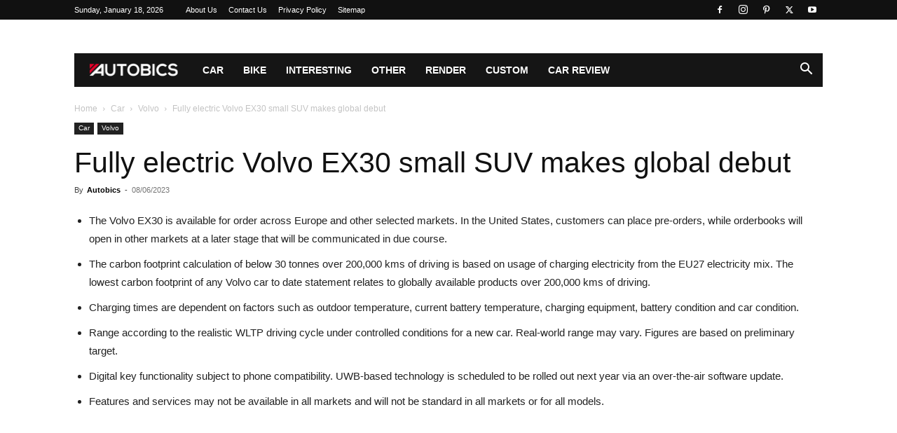

--- FILE ---
content_type: text/html; charset=UTF-8
request_url: https://www.autobics.com/2023/06/2023-volvo-ex30-small-electric-suv-launch-price-features-images-videos/
body_size: 67583
content:
<!doctype html >
<!--[if IE 8]><html class="ie8" lang="en"> <![endif]-->
<!--[if IE 9]><html class="ie9" lang="en"> <![endif]-->
<!--[if gt IE 8]><!--><html lang="en-US"> <!--<![endif]--><head><script data-no-optimize="1">var litespeed_docref=sessionStorage.getItem("litespeed_docref");litespeed_docref&&(Object.defineProperty(document,"referrer",{get:function(){return litespeed_docref}}),sessionStorage.removeItem("litespeed_docref"));</script> <title>Fully electric Volvo EX30 small SUV makes global debut | AUTOBICS</title><meta charset="UTF-8" /><meta name="viewport" content="width=device-width, initial-scale=1.0"><link rel="pingback" href="https://www.autobics.com/xmlrpc.php" /><meta name='robots' content='index, follow, max-image-preview:large, max-snippet:-1, max-video-preview:-1' /><link rel="icon" type="image/png" href="http://www.autobics.com/wp-content/uploads/2017/02/Autobics_favicon.png"><link rel="apple-touch-icon" sizes="76x76" href="http://www.autobics.com/wp-content/uploads/2017/02/Autobics_Icon_76.png"/><link rel="apple-touch-icon" sizes="120x120" href="http://www.autobics.com/wp-content/uploads/2017/02/Autobics_Icon_120.png"/><link rel="apple-touch-icon" sizes="152x152" href="http://www.autobics.com/wp-content/uploads/2017/02/Autobics_Icon_152.png"/><link rel="apple-touch-icon" sizes="114x114" href="http://www.autobics.com/wp-content/uploads/2017/02/Autobics_Icon_114.png"/><link rel="apple-touch-icon" sizes="144x144" href="http://www.autobics.com/wp-content/uploads/2017/02/Autobics_Icon_144.png"/> <script id="google_gtagjs-js-consent-mode-data-layer" type="litespeed/javascript">window.dataLayer=window.dataLayer||[];function gtag(){dataLayer.push(arguments)}
gtag('consent','default',{"ad_personalization":"denied","ad_storage":"denied","ad_user_data":"denied","analytics_storage":"denied","functionality_storage":"denied","security_storage":"denied","personalization_storage":"denied","region":["AT","BE","BG","CH","CY","CZ","DE","DK","EE","ES","FI","FR","GB","GR","HR","HU","IE","IS","IT","LI","LT","LU","LV","MT","NL","NO","PL","PT","RO","SE","SI","SK"],"wait_for_update":500});window._googlesitekitConsentCategoryMap={"statistics":["analytics_storage"],"marketing":["ad_storage","ad_user_data","ad_personalization"],"functional":["functionality_storage","security_storage"],"preferences":["personalization_storage"]};window._googlesitekitConsents={"ad_personalization":"denied","ad_storage":"denied","ad_user_data":"denied","analytics_storage":"denied","functionality_storage":"denied","security_storage":"denied","personalization_storage":"denied","region":["AT","BE","BG","CH","CY","CZ","DE","DK","EE","ES","FI","FR","GB","GR","HR","HU","IE","IS","IT","LI","LT","LU","LV","MT","NL","NO","PL","PT","RO","SE","SI","SK"],"wait_for_update":500}</script> <meta name="description" content="The EX30 is Volvo&#039;s first small premium SUV and expands the constantly growing, all-electric offering to four models." /><link rel="canonical" href="https://www.autobics.com/2023/06/2023-volvo-ex30-small-electric-suv-launch-price-features-images-videos/" /><meta property="og:locale" content="en_US" /><meta property="og:type" content="article" /><meta property="og:title" content="Fully electric Volvo EX30 small SUV makes global debut | AUTOBICS" /><meta property="og:description" content="The EX30 is Volvo&#039;s first small premium SUV and expands the constantly growing, all-electric offering to four models." /><meta property="og:url" content="https://www.autobics.com/2023/06/2023-volvo-ex30-small-electric-suv-launch-price-features-images-videos/" /><meta property="og:site_name" content="AUTOBICS" /><meta property="article:publisher" content="http://www.facebook.com/autobics" /><meta property="article:published_time" content="2023-06-08T06:40:27+00:00" /><meta property="article:modified_time" content="2023-10-30T16:36:32+00:00" /><meta property="og:image" content="https://www.autobics.com/wp-content/uploads/2023/06/2023-Volvo-EX30-Front-Quarter.jpg" /><meta property="og:image:width" content="1500" /><meta property="og:image:height" content="1000" /><meta property="og:image:type" content="image/jpeg" /><meta name="author" content="Autobics" /><meta name="twitter:card" content="summary_large_image" /><meta name="twitter:creator" content="@autobics" /><meta name="twitter:site" content="@autobics" /><meta name="twitter:label1" content="Written by" /><meta name="twitter:data1" content="Autobics" /><meta name="twitter:label2" content="Est. reading time" /><meta name="twitter:data2" content="12 minutes" /> <script type="application/ld+json" class="yoast-schema-graph">{"@context":"https://schema.org","@graph":[{"@type":"Article","@id":"https://www.autobics.com/2023/06/2023-volvo-ex30-small-electric-suv-launch-price-features-images-videos/#article","isPartOf":{"@id":"https://www.autobics.com/2023/06/2023-volvo-ex30-small-electric-suv-launch-price-features-images-videos/"},"author":{"name":"Autobics","@id":"https://www.autobics.com/#/schema/person/1c3eb745840826a1c8168bd4d04659f2"},"headline":"Fully electric Volvo EX30 small SUV makes global debut","datePublished":"2023-06-08T06:40:27+00:00","dateModified":"2023-10-30T16:36:32+00:00","mainEntityOfPage":{"@id":"https://www.autobics.com/2023/06/2023-volvo-ex30-small-electric-suv-launch-price-features-images-videos/"},"wordCount":1674,"commentCount":0,"publisher":{"@id":"https://www.autobics.com/#organization"},"image":{"@id":"https://www.autobics.com/2023/06/2023-volvo-ex30-small-electric-suv-launch-price-features-images-videos/#primaryimage"},"thumbnailUrl":"https://www.autobics.com/wp-content/uploads/2023/06/2023-Volvo-EX30-Front-Quarter.jpg","keywords":["Volvo","Volvo EX30"],"articleSection":["Volvo"],"inLanguage":"en-US","potentialAction":[{"@type":"CommentAction","name":"Comment","target":["https://www.autobics.com/2023/06/2023-volvo-ex30-small-electric-suv-launch-price-features-images-videos/#respond"]}]},{"@type":"WebPage","@id":"https://www.autobics.com/2023/06/2023-volvo-ex30-small-electric-suv-launch-price-features-images-videos/","url":"https://www.autobics.com/2023/06/2023-volvo-ex30-small-electric-suv-launch-price-features-images-videos/","name":"Fully electric Volvo EX30 small SUV makes global debut | AUTOBICS","isPartOf":{"@id":"https://www.autobics.com/#website"},"primaryImageOfPage":{"@id":"https://www.autobics.com/2023/06/2023-volvo-ex30-small-electric-suv-launch-price-features-images-videos/#primaryimage"},"image":{"@id":"https://www.autobics.com/2023/06/2023-volvo-ex30-small-electric-suv-launch-price-features-images-videos/#primaryimage"},"thumbnailUrl":"https://www.autobics.com/wp-content/uploads/2023/06/2023-Volvo-EX30-Front-Quarter.jpg","datePublished":"2023-06-08T06:40:27+00:00","dateModified":"2023-10-30T16:36:32+00:00","description":"The EX30 is Volvo's first small premium SUV and expands the constantly growing, all-electric offering to four models.","breadcrumb":{"@id":"https://www.autobics.com/2023/06/2023-volvo-ex30-small-electric-suv-launch-price-features-images-videos/#breadcrumb"},"inLanguage":"en-US","potentialAction":[{"@type":"ReadAction","target":["https://www.autobics.com/2023/06/2023-volvo-ex30-small-electric-suv-launch-price-features-images-videos/"]}]},{"@type":"ImageObject","inLanguage":"en-US","@id":"https://www.autobics.com/2023/06/2023-volvo-ex30-small-electric-suv-launch-price-features-images-videos/#primaryimage","url":"https://www.autobics.com/wp-content/uploads/2023/06/2023-Volvo-EX30-Front-Quarter.jpg","contentUrl":"https://www.autobics.com/wp-content/uploads/2023/06/2023-Volvo-EX30-Front-Quarter.jpg","width":1500,"height":1000,"caption":"2023 Volvo EX30 Front Quarter"},{"@type":"BreadcrumbList","@id":"https://www.autobics.com/2023/06/2023-volvo-ex30-small-electric-suv-launch-price-features-images-videos/#breadcrumb","itemListElement":[{"@type":"ListItem","position":1,"name":"Home","item":"https://www.autobics.com/"},{"@type":"ListItem","position":2,"name":"Fully electric Volvo EX30 small SUV makes global debut"}]},{"@type":"WebSite","@id":"https://www.autobics.com/#website","url":"https://www.autobics.com/","name":"AUTOBICS","description":"Automotive information from across the globe","publisher":{"@id":"https://www.autobics.com/#organization"},"potentialAction":[{"@type":"SearchAction","target":{"@type":"EntryPoint","urlTemplate":"https://www.autobics.com/?s={search_term_string}"},"query-input":{"@type":"PropertyValueSpecification","valueRequired":true,"valueName":"search_term_string"}}],"inLanguage":"en-US"},{"@type":"Organization","@id":"https://www.autobics.com/#organization","name":"AUTOBICS","url":"https://www.autobics.com/","logo":{"@type":"ImageObject","inLanguage":"en-US","@id":"https://www.autobics.com/#/schema/logo/image/","url":"https://www.autobics.com/wp-content/uploads/2017/02/Autobics_Icon_120.png","contentUrl":"https://www.autobics.com/wp-content/uploads/2017/02/Autobics_Icon_120.png","width":120,"height":120,"caption":"AUTOBICS"},"image":{"@id":"https://www.autobics.com/#/schema/logo/image/"},"sameAs":["http://www.facebook.com/autobics","https://x.com/autobics","http://www.instagram.com/autobics","https://www.pinterest.com/autobics/","https://www.youtube.com/autobics"]},{"@type":"Person","@id":"https://www.autobics.com/#/schema/person/1c3eb745840826a1c8168bd4d04659f2","name":"Autobics","image":{"@type":"ImageObject","inLanguage":"en-US","@id":"https://www.autobics.com/#/schema/person/image/","url":"https://www.autobics.com/wp-content/litespeed/avatar/db18e7730afc9099da4461042612d0da.jpg?ver=1765288956","contentUrl":"https://www.autobics.com/wp-content/litespeed/avatar/db18e7730afc9099da4461042612d0da.jpg?ver=1765288956","caption":"Autobics"},"url":"https://www.autobics.com/author/shoeb/"}]}</script> <link rel='dns-prefetch' href='//www.googletagmanager.com' /><link rel='dns-prefetch' href='//pagead2.googlesyndication.com' /><link rel='dns-prefetch' href='//fundingchoicesmessages.google.com' /><link rel="alternate" type="application/rss+xml" title="AUTOBICS &raquo; Feed" href="https://www.autobics.com/feed/" /><link rel="alternate" title="oEmbed (JSON)" type="application/json+oembed" href="https://www.autobics.com/wp-json/oembed/1.0/embed?url=https%3A%2F%2Fwww.autobics.com%2F2023%2F06%2F2023-volvo-ex30-small-electric-suv-launch-price-features-images-videos%2F" /><link rel="alternate" title="oEmbed (XML)" type="text/xml+oembed" href="https://www.autobics.com/wp-json/oembed/1.0/embed?url=https%3A%2F%2Fwww.autobics.com%2F2023%2F06%2F2023-volvo-ex30-small-electric-suv-launch-price-features-images-videos%2F&#038;format=xml" /><style id='wp-img-auto-sizes-contain-inline-css' type='text/css'>img:is([sizes=auto i],[sizes^="auto," i]){contain-intrinsic-size:3000px 1500px}
/*# sourceURL=wp-img-auto-sizes-contain-inline-css */</style><style id="litespeed-ccss">.wp-block-embed{overflow-wrap:break-word}.wp-block-embed iframe{max-width:100%}.wp-block-embed__wrapper{position:relative}ul{box-sizing:border-box}:root{--wp--preset--font-size--normal:16px;--wp--preset--font-size--huge:42px}.has-text-align-center{text-align:center}:where(figure){margin:0 0 1em}:root{--wp--preset--aspect-ratio--square:1;--wp--preset--aspect-ratio--4-3:4/3;--wp--preset--aspect-ratio--3-4:3/4;--wp--preset--aspect-ratio--3-2:3/2;--wp--preset--aspect-ratio--2-3:2/3;--wp--preset--aspect-ratio--16-9:16/9;--wp--preset--aspect-ratio--9-16:9/16;--wp--preset--color--black:#000000;--wp--preset--color--cyan-bluish-gray:#abb8c3;--wp--preset--color--white:#ffffff;--wp--preset--color--pale-pink:#f78da7;--wp--preset--color--vivid-red:#cf2e2e;--wp--preset--color--luminous-vivid-orange:#ff6900;--wp--preset--color--luminous-vivid-amber:#fcb900;--wp--preset--color--light-green-cyan:#7bdcb5;--wp--preset--color--vivid-green-cyan:#00d084;--wp--preset--color--pale-cyan-blue:#8ed1fc;--wp--preset--color--vivid-cyan-blue:#0693e3;--wp--preset--color--vivid-purple:#9b51e0;--wp--preset--gradient--vivid-cyan-blue-to-vivid-purple:linear-gradient(135deg,rgba(6,147,227,1) 0%,rgb(155,81,224) 100%);--wp--preset--gradient--light-green-cyan-to-vivid-green-cyan:linear-gradient(135deg,rgb(122,220,180) 0%,rgb(0,208,130) 100%);--wp--preset--gradient--luminous-vivid-amber-to-luminous-vivid-orange:linear-gradient(135deg,rgba(252,185,0,1) 0%,rgba(255,105,0,1) 100%);--wp--preset--gradient--luminous-vivid-orange-to-vivid-red:linear-gradient(135deg,rgba(255,105,0,1) 0%,rgb(207,46,46) 100%);--wp--preset--gradient--very-light-gray-to-cyan-bluish-gray:linear-gradient(135deg,rgb(238,238,238) 0%,rgb(169,184,195) 100%);--wp--preset--gradient--cool-to-warm-spectrum:linear-gradient(135deg,rgb(74,234,220) 0%,rgb(151,120,209) 20%,rgb(207,42,186) 40%,rgb(238,44,130) 60%,rgb(251,105,98) 80%,rgb(254,248,76) 100%);--wp--preset--gradient--blush-light-purple:linear-gradient(135deg,rgb(255,206,236) 0%,rgb(152,150,240) 100%);--wp--preset--gradient--blush-bordeaux:linear-gradient(135deg,rgb(254,205,165) 0%,rgb(254,45,45) 50%,rgb(107,0,62) 100%);--wp--preset--gradient--luminous-dusk:linear-gradient(135deg,rgb(255,203,112) 0%,rgb(199,81,192) 50%,rgb(65,88,208) 100%);--wp--preset--gradient--pale-ocean:linear-gradient(135deg,rgb(255,245,203) 0%,rgb(182,227,212) 50%,rgb(51,167,181) 100%);--wp--preset--gradient--electric-grass:linear-gradient(135deg,rgb(202,248,128) 0%,rgb(113,206,126) 100%);--wp--preset--gradient--midnight:linear-gradient(135deg,rgb(2,3,129) 0%,rgb(40,116,252) 100%);--wp--preset--font-size--small:11px;--wp--preset--font-size--medium:20px;--wp--preset--font-size--large:32px;--wp--preset--font-size--x-large:42px;--wp--preset--font-size--regular:15px;--wp--preset--font-size--larger:50px;--wp--preset--spacing--20:0.44rem;--wp--preset--spacing--30:0.67rem;--wp--preset--spacing--40:1rem;--wp--preset--spacing--50:1.5rem;--wp--preset--spacing--60:2.25rem;--wp--preset--spacing--70:3.38rem;--wp--preset--spacing--80:5.06rem;--wp--preset--shadow--natural:6px 6px 9px rgba(0, 0, 0, 0.2);--wp--preset--shadow--deep:12px 12px 50px rgba(0, 0, 0, 0.4);--wp--preset--shadow--sharp:6px 6px 0px rgba(0, 0, 0, 0.2);--wp--preset--shadow--outlined:6px 6px 0px -3px rgba(255, 255, 255, 1), 6px 6px rgba(0, 0, 0, 1);--wp--preset--shadow--crisp:6px 6px 0px rgba(0, 0, 0, 1)}.clearfix{*zoom:1}.clearfix:after,.clearfix:before{display:table;content:"";line-height:0}.clearfix:after{clear:both}:root{--td_theme_color:#4db2ec;--td_grid_border_color:#ededed;--td_black:#222;--td_text_color:#111;--td_default_google_font_1:'Open Sans', 'Open Sans Regular', sans-serif;--td_default_google_font_2:'Roboto', sans-serif}.clearfix{*zoom:1}.clearfix:before,.clearfix:after{display:table;content:"";line-height:0}.clearfix:after{clear:both}html{font-family:sans-serif;-ms-text-size-adjust:100%;-webkit-text-size-adjust:100%}body{margin:0}article,figure,header{display:block}a{background-color:#fff0}strong{font-weight:700}img{border:0}figure{margin:0}input{color:inherit;font:inherit;margin:0}html input[type="button"],input[type="submit"]{-webkit-appearance:button}input::-moz-focus-inner{border:0;padding:0}input{line-height:normal}*{-webkit-box-sizing:border-box;-moz-box-sizing:border-box;box-sizing:border-box}*:before,*:after{-webkit-box-sizing:border-box;-moz-box-sizing:border-box;box-sizing:border-box}img{max-width:100%;height:auto}.td-main-content-wrap{background-color:#fff}.td-container{width:1068px;margin-right:auto;margin-left:auto}.td-container:before,.td-container:after{display:table;content:"";line-height:0}.td-container:after{clear:both}.td-pb-row{*zoom:1;margin-right:-24px;margin-left:-24px;position:relative}.td-pb-row:before,.td-pb-row:after{display:table;content:""}.td-pb-row:after{clear:both}.td-pb-row [class*="td-pb-span"]{display:block;min-height:1px;float:left;padding-right:24px;padding-left:24px;position:relative}@media (min-width:1019px) and (max-width:1140px){.td-pb-row [class*="td-pb-span"]{padding-right:20px;padding-left:20px}}@media (min-width:768px) and (max-width:1018px){.td-pb-row [class*="td-pb-span"]{padding-right:14px;padding-left:14px}}@media (max-width:767px){.td-pb-row [class*="td-pb-span"]{padding-right:0;padding-left:0;float:none;width:100%}}.td-pb-span12{width:100%}@media (min-width:1019px) and (max-width:1140px){.td-container{width:980px}.td-pb-row{margin-right:-20px;margin-left:-20px}}@media (min-width:768px) and (max-width:1018px){.td-container{width:740px}.td-pb-row{margin-right:-14px;margin-left:-14px}}@media (max-width:767px){.td-container{width:100%;padding-left:20px;padding-right:20px}.td-pb-row{width:100%;margin-left:0;margin-right:0}}.td-header-wrap{position:relative;z-index:2000}.td-header-row{*zoom:1;font-family:var(--td_default_google_font_1,'Open Sans','Open Sans Regular',sans-serif)}.td-header-row:before,.td-header-row:after{display:table;content:""}.td-header-row:after{clear:both}.td-header-row [class*="td-header-sp"]{display:block;min-height:1px;float:left;padding-right:24px;padding-left:24px}@media (min-width:1019px) and (max-width:1140px){.td-header-row [class*="td-header-sp"]{padding-right:20px;padding-left:20px}}@media (min-width:768px) and (max-width:1018px){.td-header-row [class*="td-header-sp"]{padding-right:14px;padding-left:14px}}@media (max-width:767px){.td-header-row [class*="td-header-sp"]{padding-right:0;padding-left:0;float:none;width:100%}}@media (max-width:767px){#td-header-search-button{display:none}}#td-header-search-button-mob{display:none}@media (max-width:767px){#td-header-search-button-mob{display:block}}@media (min-width:768px){.td-drop-down-search .td-search-form{margin:20px}}.td-header-wrap .td-drop-down-search{position:absolute;top:100%;right:0;visibility:hidden;opacity:0;transform:translate3d(0,20px,0);-webkit-transform:translate3d(0,20px,0);background-color:#fff;-webkit-box-shadow:0 2px 6px rgb(0 0 0/.2);box-shadow:0 2px 6px rgb(0 0 0/.2);border-top:0;width:342px}.td-header-wrap .td-drop-down-search .btn{position:absolute;height:32px;min-width:67px;line-height:17px;padding:7px 15px 8px;text-shadow:none;vertical-align:top;right:20px;margin:0!important}.td-header-wrap .td-drop-down-search:before{position:absolute;top:-9px;right:19px;display:block;content:"";width:0;height:0;border-style:solid;border-width:0 5.5px 6px 5.5px;border-color:#fff0 #fff0 var(--td_theme_color,#4db2ec) #fff0}.td-header-wrap .td-drop-down-search:after{position:absolute;top:-3px;display:block;content:"";right:0;left:0;margin:0 auto;width:100%;height:3px;background-color:var(--td_theme_color,#4db2ec)}.td-header-wrap #td-header-search{width:235px;height:32px;margin:0;border-right:0;line-height:17px;border-color:#eaeaea!important}@media (max-width:767px){.td-header-wrap #td-header-search{width:91%;font-size:16px}}.td-header-menu-wrap-full{z-index:9998;position:relative}@media (max-width:767px){.td-header-wrap .td-header-menu-wrap-full,.td-header-wrap .td-header-menu-wrap,.td-header-wrap .td-header-main-menu{background-color:var(--td_mobile_menu_color,#222222)!important;height:54px!important}.header-search-wrap .td-icon-search{color:var(--td_mobile_icons_color,#ffffff)!important}}.td-header-wrap .td-header-menu-wrap-full{background-color:#fff}.td-header-main-menu{position:relative;z-index:999;padding-right:48px}@media (max-width:767px){.td-header-main-menu{padding-right:64px;padding-left:2px}}.sf-menu,.sf-menu ul,.sf-menu li{margin:0;list-style:none}@media (max-width:767px){.sf-menu{display:none}}.sf-menu ul{position:absolute;top:-999em;width:10em}.sf-menu ul li{width:100%}.sf-menu li{float:left;position:relative}.sf-menu .td-menu-item>a{display:block;position:relative}.sf-menu>li>a{padding:0 14px;line-height:48px;font-size:14px;color:#000;font-weight:700;text-transform:uppercase;-webkit-backface-visibility:hidden}@media (min-width:768px) and (max-width:1018px){.sf-menu>li>a{padding:0 9px;font-size:11px}}.sf-menu>li>a:after{background-color:#fff0;content:"";width:0;height:3px;position:absolute;bottom:0;left:0;right:0;margin:0 auto;-webkit-transform:translate3d(0,0,0);transform:translate3d(0,0,0)}#td-header-menu{display:inline-block;vertical-align:top}.sf-menu ul{background-color:#fff}.sf-menu .sub-menu{-webkit-backface-visibility:hidden}.header-search-wrap{position:absolute;top:0;right:0;z-index:999}.header-search-wrap .td-icon-search{display:inline-block;font-size:19px;width:48px;line-height:48px;text-align:center}@media (min-width:768px) and (max-width:1018px){.header-search-wrap .td-icon-search{font-size:15px}}@media (max-width:767px){.header-search-wrap .td-icon-search{height:54px;width:54px;line-height:54px;font-size:22px;margin-right:2px}}#td-outer-wrap{overflow:hidden}@media (max-width:767px){#td-outer-wrap{margin:auto;width:100%;-webkit-transform-origin:50% 200px 0;transform-origin:50% 200px 0}}#td-top-mobile-toggle{display:none}@media (max-width:767px){#td-top-mobile-toggle{display:inline-block;position:relative}}#td-top-mobile-toggle a{display:inline-block}#td-top-mobile-toggle i{font-size:27px;width:64px;line-height:54px;height:54px;display:inline-block;padding-top:1px;color:var(--td_mobile_icons_color,#ffffff)}.td-menu-background{background-repeat:var(--td_mobile_background_repeat,no-repeat);background-size:var(--td_mobile_background_size,cover);background-position:var(--td_mobile_background_size,center top);position:fixed;top:0;display:block;width:100%;height:113%;z-index:9999;visibility:hidden;transform:translate3d(-100%,0,0);-webkit-transform:translate3d(-100%,0,0)}.td-menu-background:before{content:"";width:100%;height:100%;position:absolute;top:0;left:0;opacity:.98;background:#313b45;background:-webkit-gradient(left top,left bottom,color-stop(0%,var(--td_mobile_gradient_one_mob,#313b45)),color-stop(100%,var(--td_mobile_gradient_two_mob,#3393b8)));background:linear-gradient(to bottom,var(--td_mobile_gradient_one_mob,#313b45) 0%,var(--td_mobile_gradient_two_mob,#3393b8) 100%)}#td-mobile-nav{padding:0;position:fixed;width:100%;height:calc(100% + 1px);top:0;z-index:9999;visibility:hidden;transform:translate3d(-99%,0,0);-webkit-transform:translate3d(-99%,0,0);left:-1%;font-family:-apple-system,".SFNSText-Regular","San Francisco","Roboto","Segoe UI","Helvetica Neue","Lucida Grande",sans-serif}#td-mobile-nav{height:1px;overflow:hidden}#td-mobile-nav .td-menu-socials{padding:0 65px 0 20px;overflow:hidden;height:60px}#td-mobile-nav .td-social-icon-wrap{margin:20px 5px 0 0;display:inline-block}#td-mobile-nav .td-social-icon-wrap i{border:none;background-color:#fff0;font-size:14px;width:40px;height:40px;line-height:38px;color:var(--td_mobile_text_color,#ffffff);vertical-align:middle}#td-mobile-nav .td-social-icon-wrap .td-icon-instagram{font-size:16px}.td-mobile-close{position:absolute;right:1px;top:0;z-index:1000}.td-mobile-close .td-icon-close-mobile{height:70px;width:70px;line-height:70px;font-size:21px;color:var(--td_mobile_text_color,#ffffff);top:4px;position:relative}.td-mobile-content{padding:20px 20px 0}.td-mobile-container{padding-bottom:20px;position:relative}.td-mobile-content ul{list-style:none;margin:0;padding:0}.td-mobile-content li{float:none;margin-left:0;-webkit-touch-callout:none}.td-mobile-content li a{display:block;line-height:21px;font-size:21px;color:var(--td_mobile_text_color,#ffffff);margin-left:0;padding:12px 30px 12px 12px;font-weight:700}.td-mobile-content .td-icon-menu-right{display:none;position:absolute;top:10px;right:-4px;z-index:1000;font-size:14px;padding:6px 12px;float:right;color:var(--td_mobile_text_color,#ffffff);-webkit-transform-origin:50% 48%0;transform-origin:50% 48%0;transform:rotate(-90deg);-webkit-transform:rotate(-90deg)}.td-mobile-content .td-icon-menu-right:before{content:""}.td-mobile-content .sub-menu{max-height:0;overflow:hidden;opacity:0}.td-mobile-content .sub-menu a{padding:9px 26px 9px 36px!important;line-height:19px;font-size:16px;font-weight:400}.td-mobile-content .menu-item-has-children a{width:100%;z-index:1}.td-mobile-container{opacity:1}.td-search-wrap-mob{padding:0;position:absolute;width:100%;height:auto;top:0;text-align:center;z-index:9999;visibility:hidden;color:var(--td_mobile_text_color,#ffffff);font-family:-apple-system,".SFNSText-Regular","San Francisco","Roboto","Segoe UI","Helvetica Neue","Lucida Grande",sans-serif}.td-search-wrap-mob .td-drop-down-search{opacity:0;visibility:hidden;-webkit-backface-visibility:hidden;position:relative}.td-search-wrap-mob #td-header-search-mob{color:var(--td_mobile_text_color,#ffffff);font-weight:700;font-size:26px;height:40px;line-height:36px;border:0;background:#fff0;outline:0;margin:8px 0;padding:0;text-align:center}.td-search-wrap-mob .td-search-input{margin:0 5%;position:relative}.td-search-wrap-mob .td-search-input span{opacity:.8;font-size:12px}.td-search-wrap-mob .td-search-input:before,.td-search-wrap-mob .td-search-input:after{content:"";position:absolute;display:block;width:100%;height:1px;background-color:var(--td_mobile_text_color,#ffffff);bottom:0;left:0;opacity:.2}.td-search-wrap-mob .td-search-input:after{opacity:.8;transform:scaleX(0);-webkit-transform:scaleX(0)}.td-search-wrap-mob .td-search-form{margin-bottom:30px}.td-search-background{background-repeat:no-repeat;background-size:cover;background-position:center top;position:fixed;top:0;display:block;width:100%;height:113%;z-index:9999;transform:translate3d(100%,0,0);-webkit-transform:translate3d(100%,0,0);visibility:hidden}.td-search-background:before{content:"";width:100%;height:100%;position:absolute;top:0;left:0;opacity:.98;background:#313b45;background:-webkit-gradient(left top,left bottom,color-stop(0%,var(--td_mobile_gradient_one_mob,#313b45)),color-stop(100%,var(--td_mobile_gradient_two_mob,#3393b8)));background:linear-gradient(to bottom,var(--td_mobile_gradient_one_mob,#313b45) 0%,var(--td_mobile_gradient_two_mob,#3393b8) 100%)}.td-search-close{text-align:right;z-index:1000}.td-search-close .td-icon-close-mobile{height:70px;width:70px;line-height:70px;font-size:21px;color:var(--td_mobile_text_color,#ffffff);position:relative;top:4px;right:0}.td-login-inputs{position:relative}body{font-family:Verdana,BlinkMacSystemFont,-apple-system,"Segoe UI",Roboto,Oxygen,Ubuntu,Cantarell,"Open Sans","Helvetica Neue",sans-serif;font-size:14px;line-height:21px}p{margin-top:0;margin-bottom:21px}a{color:var(--td_theme_color,#4db2ec);text-decoration:none}ul{padding:0}ul li{line-height:24px;margin-left:21px}h1,h2,h3{font-family:var(--td_default_google_font_2,'Roboto',sans-serif);color:var(--td_text_color,#111111);font-weight:400;margin:6px 0}h3>a{color:var(--td_text_color,#111111)}h1{font-size:32px;line-height:40px;margin-top:33px;margin-bottom:23px}h2{font-size:27px;line-height:38px;margin-top:30px;margin-bottom:20px}h3{font-size:22px;line-height:30px;margin-top:27px;margin-bottom:17px}input[type=submit]{font-family:var(--td_default_google_font_2,'Roboto',sans-serif);font-size:13px;background-color:var(--td_black,#222222);border-radius:0;color:#fff;border:none;padding:8px 15px;font-weight:500}input[type=text]{font-size:12px;line-height:21px;color:#444;border:1px solid #e1e1e1;width:100%;max-width:100%;height:34px;padding:3px 9px}@media (max-width:767px){input[type=text]{font-size:16px}}input[type=password]{width:100%;position:relative;top:0;display:inline-table;vertical-align:middle;font-size:12px;line-height:21px;color:#444;border:1px solid #ccc;max-width:100%;height:34px;padding:3px 9px;margin-bottom:10px}@media (max-width:767px){input[type=password]{font-size:16px}}.tagdiv-type{font-size:15px;line-height:1.74;color:#222}.tagdiv-type .wp-block-embed{margin-bottom:26px}.tagdiv-type p{margin-bottom:26px}.tagdiv-type iframe{max-width:100%!important}.entry-title{word-wrap:break-word}.td-module-thumb{position:relative;margin-bottom:13px}.td-module-thumb .entry-thumb{display:block}.td-module-meta-info{font-family:var(--td_default_google_font_1,'Open Sans','Open Sans Regular',sans-serif);font-size:11px;margin-bottom:7px;line-height:1;min-height:17px}.td-post-author-name{font-weight:700;display:inline-block;position:relative;top:2px}.td-post-author-name a{color:#000}.td-post-author-name div{display:inline;margin-right:2px}.td-post-date{color:#767676;display:inline-block;position:relative;top:2px}.td-module-image{position:relative}.td-main-content-wrap{padding-bottom:40px}@media (max-width:767px){.td-main-content-wrap{padding-bottom:26px}}.td-crumb-container{min-height:35px;margin-bottom:9px;padding-top:21px}@media (min-width:768px) and (max-width:1018px){.td-crumb-container{padding-top:16px}}@media (max-width:767px){.td-crumb-container{padding-top:11px}}@media (max-width:767px){.single-post .td-bred-no-url-last{display:none}}.entry-crumbs{font-family:var(--td_default_google_font_1,'Open Sans','Open Sans Regular',sans-serif);font-size:12px;color:#c3c3c3;line-height:18px;padding-top:1px;padding-bottom:2px}.entry-crumbs a{color:#c3c3c3}.entry-crumbs .td-bread-sep{font-size:8px;margin:0 5px}.td-category{list-style:none;font-family:var(--td_default_google_font_1,'Open Sans','Open Sans Regular',sans-serif);font-size:10px;margin-top:0;margin-bottom:10px;line-height:1}.td-category li{display:inline-block;margin:0 5px 5px 0;line-height:1}.td-category a{color:#fff;background-color:var(--td_black,#222222);padding:3px 6px 4px 6px;white-space:nowrap;display:inline-block}@media (max-width:767px){.single .td-category{margin-bottom:0}}.post{background-color:var(--td_container_transparent,#ffffff)}.post header .entry-title{margin-top:0;margin-bottom:7px;word-wrap:break-word;font-size:41px;line-height:50px}@media (max-width:1018px){.post header .entry-title{font-size:32px;line-height:36px}}@media (max-width:767px){.post header .entry-title{margin-top:3px;margin-bottom:9px}}header .td-module-meta-info{margin-bottom:16px}header .td-post-author-name{font-weight:400;color:#444;float:left}header .td-post-author-name a{font-weight:700;margin-right:3px}header .td-post-date{margin-left:4px;color:#767676;float:left}.td-next-prev-separator{display:none}.td-author-name{font-family:var(--td_default_google_font_1,'Open Sans','Open Sans Regular',sans-serif);font-size:15px;line-height:21px;font-weight:700;margin:7px 0 8px 0}.td-author-name a{color:#222}.td-post-content{margin-top:21px;padding-bottom:16px}@media (max-width:767px){.td-post-content{margin-top:16px}}.td-post-content p{word-wrap:break-word}@media (max-width:1018px){.td-post-template-default .td-post-header header .entry-title{font-size:32px;line-height:36px}}[class^="td-icon-"]:before,[class*=" td-icon-"]:before{font-family:"newspaper";speak:none;font-style:normal;font-weight:400;font-variant:normal;text-transform:none;line-height:1;text-align:center;-webkit-font-smoothing:antialiased;-moz-osx-font-smoothing:grayscale}[class*="td-icon-"]{line-height:1;text-align:center;display:inline-block}.td-icon-right:before{content:""}.td-icon-menu-up:before{content:""}.td-icon-search:before{content:""}.td-icon-menu-left:before{content:""}.td-icon-menu-right:before{content:""}.td-icon-facebook:before{content:""}.td-icon-instagram:before{content:""}.td-icon-pinterest:before{content:""}.td-icon-twitter:before{content:""}.td-icon-youtube:before{content:""}.td-icon-mobile:before{content:""}.td-icon-close-mobile:before{content:""}.td-icon-modal-back:before{content:""}.clearfix{*zoom:1}.clearfix:before,.clearfix:after{display:table;content:"";line-height:0}.clearfix:after{clear:both}.td_block_wrap{margin-bottom:48px;position:relative;clear:both}@media (max-width:767px){.td_block_wrap{margin-bottom:32px}}.td_block_wrap .td-next-prev-wrap{margin-top:20px}@media (max-width:767px){.td_block_wrap .td-next-prev-wrap{margin-bottom:0}}.td_with_ajax_pagination{transform:translate3d(0,0,0);-webkit-transform:translate3d(0,0,0);overflow:hidden}.td-next-prev-wrap{position:relative;clear:both}.td-next-prev-wrap a{display:inline-block;margin-right:7px;width:25px;height:25px;border:1px solid #dcdcdc;line-height:24px;text-align:center;vertical-align:middle;font-size:7px;color:#b7b7b7}.td-next-prev-wrap .ajax-page-disabled{opacity:.5}.td-next-prev-wrap .td-ajax-next-page{padding-left:2px}.td-next-prev-wrap .td-ajax-prev-page{padding-right:1px}@-moz-document url-prefix(){.td-next-prev-wrap a{line-height:23px}}.mfp-hide{display:none!important}.white-popup-block{position:relative;margin:0 auto;max-width:500px;min-height:500px;font-family:var(--td_default_google_font_1,'Open Sans','Open Sans Regular',sans-serif);text-align:center;color:#fff;vertical-align:top;-webkit-box-shadow:0 0 20px 0 rgb(0 0 0/.2);box-shadow:0 0 20px 0 rgb(0 0 0/.2);padding:0 0 24px;overflow:hidden}.white-popup-block:after{content:"";width:100%;height:100%;position:absolute;top:0;left:0;display:block;background:var(--td_login_gradient_one,rgb(0 69 130 / .8));background:-webkit-gradient(left bottom,right top,color-stop(0%,var(--td_login_gradient_one,rgb(0 69 130 / .8))),color-stop(100%,var(--td_login_gradient_two,rgb(38 134 146 / .8))));background:linear-gradient(45deg,var(--td_login_gradient_one,rgb(0 69 130 / .8)) 0%,var(--td_login_gradient_two,rgb(38 134 146 / .8)) 100%);z-index:-2}.white-popup-block:before{content:"";width:100%;height:100%;position:absolute;top:0;left:0;display:block;background-repeat:var(--td_login_background_repeat,no-repeat);background-size:var(--td_login_background_size,cover);background-position:var(--td_login_background_position,top);opacity:var(--td_login_background_opacity,1);z-index:-3}#login_pass{display:none!important}.td-container-wrap{background-color:var(--td_container_transparent,#ffffff);margin-left:auto;margin-right:auto}.td-scroll-up{position:fixed;bottom:4px;right:5px;z-index:9999}.td-scroll-up[data-style="style1"]{display:none;width:40px;height:40px;background-color:var(--td_theme_color,#4db2ec);transform:translate3d(0,70px,0)}.td-scroll-up[data-style="style1"] .td-icon-menu-up{position:relative;color:#fff;font-size:20px;display:block;text-align:center;width:40px;top:7px}.wpb_button{display:inline-block;font-family:var(--td_default_google_font_1,'Open Sans','Open Sans Regular',sans-serif);font-weight:600;line-height:24px;text-shadow:none;border:none;border-radius:0;margin-bottom:21px}.clearfix{*zoom:1}.clearfix:before,.clearfix:after{display:table;content:"";line-height:0}.clearfix:after{clear:both}html{font-family:sans-serif;-ms-text-size-adjust:100%;-webkit-text-size-adjust:100%}body{margin:0}article,figure,header{display:block}a{background-color:#fff0}strong{font-weight:700}h1{font-size:2em;margin:.67em 0}img{border:0}figure{margin:0}input{color:inherit;font:inherit;margin:0}html input[type="button"],input[type="submit"]{-webkit-appearance:button}input::-moz-focus-inner{border:0;padding:0}input{line-height:normal}.td-main-menu-logo{display:none;float:left;margin-right:10px;height:48px}@media (max-width:767px){.td-main-menu-logo{display:block;margin-right:0;height:0}}.td-main-menu-logo a{line-height:48px}.td-main-menu-logo img{padding:3px 0;position:relative;vertical-align:middle;max-height:48px;width:auto}@media (max-width:767px){.td-main-menu-logo img{margin:auto;bottom:0;top:0;left:0;right:0;position:absolute;padding:0}}@media (max-width:1140px){.td-main-menu-logo img{max-width:180px}}.td-visual-hidden{border:0;width:1px;height:1px;margin:-1px;overflow:hidden;padding:0;position:absolute}.td-logo-in-menu .td-sticky-disable.td-mobile-logo{display:none}@media (max-width:767px){.td-logo-in-menu .td-sticky-disable.td-mobile-logo{display:block}}.td-logo-in-menu .td-sticky-disable.td-header-logo{display:block}@media (max-width:767px){.td-logo-in-menu .td-sticky-disable.td-header-logo{display:none}}.td-header-top-menu-full{position:relative;z-index:9999}@media (max-width:767px){.td-header-top-menu-full{display:none}}.td-header-style-4 #td-header-menu{display:block}.td-header-style-4 .td-header-top-menu-full{background-color:#111}.td-header-style-4 .td-main-menu-logo{margin:0;display:block}@media (max-width:767px){.td-header-style-4 .td-main-menu-logo{float:left;display:inline;width:0}}.td-header-style-4 .td-main-menu-logo img{margin:0 21px 0 0}@media (min-width:1019px) and (max-width:1140px){.td-header-style-4 .td-main-menu-logo img{margin:0 14px}}@media (min-width:768px) and (max-width:1018px){.td-header-style-4 .td-main-menu-logo img{margin:0 10px}}@media (max-width:767px){.td-header-style-4 .td-main-menu-logo img{margin:auto}}@media (min-width:768px){.td-header-style-4 .td-main-menu-logo img{top:-1px}}.td-header-style-4 .header-search-wrap .td-icon-search{color:#fff}.td-header-style-4 .td-header-menu-wrap-full{background-color:transparent!important}.td-header-style-4 .td-header-main-menu{background-color:#151515}.td-header-style-4 .sf-menu>li>a{color:#fff}@media (min-width:1019px) and (max-width:1140px){.td-header-style-4 .sf-menu>li>a{padding:0 12px}}.td-header-style-4 .sf-menu>li>a:after{display:none}.td-full-layout .td-header-style-4 .td-main-menu-logo{margin:0;display:block}.td-full-layout .td-header-style-4 .td-main-menu-logo img{margin:0 21px}@media (min-width:1019px) and (max-width:1140px){.td-full-layout .td-header-style-4 .td-main-menu-logo img{margin:0 14px}}@media (min-width:768px) and (max-width:1018px){.td-full-layout .td-header-style-4 .td-main-menu-logo img{margin:0 10px}}@media (max-width:767px){.td-full-layout .td-header-style-4 .td-main-menu-logo img{margin:auto}}.td-full-layout .td-header-style-4 .td-no-subcats .td-mega-span:first-child{margin-left:17px}@media (max-width:1140px){.td-full-layout .td-header-style-4 .td-no-subcats .td-mega-span:first-child{margin-left:18px}}.td-full-layout .td-header-style-4 .td-mega-menu ul{width:1068px!important;box-shadow:none;border-top:none}@media (min-width:1019px) and (max-width:1140px){.td-full-layout .td-header-style-4 .td-mega-menu ul{width:980px!important}}@media (min-width:768px) and (max-width:1018px){.td-full-layout .td-header-style-4 .td-mega-menu ul{width:740px!important}}.td-full-layout .td-header-style-4 .td-mega-menu .td-next-prev-wrap{margin:0 0 18px 18px}.td-full-layout .td-header-style-4 .td_mega_menu_sub_cats{width:208px;padding-top:18px}@media (min-width:1019px) and (max-width:1140px){.td-full-layout .td-header-style-4 .td_mega_menu_sub_cats{width:192px}}@media (min-width:768px) and (max-width:1018px){.td-full-layout .td-header-style-4 .td_mega_menu_sub_cats{width:144px}}.td-full-layout .td-header-style-4 .td_mega_menu_sub_cats a{padding:5px 18px}@media (min-width:768px) and (max-width:1018px){.td-full-layout .td-header-style-4 .td_mega_menu_sub_cats a{padding:3px 18px}}.td-full-layout .td-header-style-4 .block-mega-child-cats{max-height:216px}@media (min-width:768px) and (max-width:1018px){.td-full-layout .td-header-style-4 .block-mega-child-cats{max-height:192px}}.td-full-layout .td-header-style-4 .td-mega-row{padding:18px 0 12px 0}.td-full-layout .td-header-style-4 .td-mega-span{width:192px;min-height:199px;margin-left:18px}@media (min-width:1019px) and (max-width:1140px){.td-full-layout .td-header-style-4 .td-mega-span{width:174px;min-height:187px}}@media (min-width:768px) and (max-width:1018px){.td-full-layout .td-header-style-4 .td-mega-span{width:126px;min-height:174px}}.td-full-layout .td-header-style-4 .td-mega-span .entry-thumb{min-height:132px}@media (min-width:1019px) and (max-width:1140px){.td-full-layout .td-header-style-4 .td-mega-span .entry-thumb{min-height:120px}}@media (min-width:768px) and (max-width:1018px){.td-full-layout .td-header-style-4 .td-mega-span .entry-thumb{min-height:87px}}.td-mega-menu{position:static!important}.td-mega-menu ul.sub-menu{position:absolute;width:1114px!important;height:auto;left:50%!important;transform:translateX(-50%);-webkit-transform:translateX(-50%);display:none;border:1px solid #eaeaea;box-shadow:0 2px 6px rgb(0 0 0/.1)}@media (min-width:1019px) and (max-width:1140px){.td-mega-menu ul.sub-menu{width:1024px!important}}@media (min-width:768px) and (max-width:1018px){.td-mega-menu ul.sub-menu{width:786px!important}}.td-mega-menu .td_block_mega_menu .td-next-prev-wrap{margin:0 0 22px 22px}.td_block_mega_menu{display:table;width:100%;margin-bottom:0!important}.td_mega_menu_sub_cats{width:218px;max-width:218px;text-align:right;display:table-cell;height:100%;vertical-align:top;padding-top:22px;background-color:#fafafa;position:relative}@media (min-width:1019px) and (max-width:1140px){.td_mega_menu_sub_cats{width:200px;max-width:200px}}@media (min-width:768px) and (max-width:1018px){.td_mega_menu_sub_cats{width:152px;max-width:152px}}.td_mega_menu_sub_cats:after{content:"";width:1px;height:100%;position:absolute;top:0;right:0;background-color:#eaeaea}.td_mega_menu_sub_cats a{display:block;font-size:13px;font-weight:600;color:#333;padding:5px 22px;position:relative;vertical-align:middle;border-top:1px solid #fff0;border-bottom:1px solid #fff0}@media (min-width:1019px) and (max-width:1140px){.td_mega_menu_sub_cats a{padding:4px 22px}}@media (min-width:768px) and (max-width:1018px){.td_mega_menu_sub_cats a{font-size:11px;padding:3px 22px}}.td_mega_menu_sub_cats .cur-sub-cat{background-color:#fff;color:var(--td_theme_color,#4db2ec);border-top:1px solid #eaeaea;border-bottom:1px solid #eaeaea}.td_mega_menu_sub_cats .cur-sub-cat:before{content:"";width:1px;height:100%;position:absolute;top:0;right:0;background-color:#fff;z-index:1}.block-mega-child-cats{overflow-x:hidden;overflow-y:auto;max-height:252px;-webkit-overflow-scrolling:touch}@media (min-width:1019px) and (max-width:1140px){.block-mega-child-cats{max-height:238px}}@media (min-width:768px) and (max-width:1018px){.block-mega-child-cats{max-height:224px}}.td-mega-row{display:table-cell;padding:22px 0 10px 0}@media (min-width:768px) and (max-width:1018px){.td-mega-row{padding-bottom:6px}}.td-mega-span{width:196px;min-height:202px;float:left;margin-left:22px}@media (min-width:1019px) and (max-width:1140px){.td-mega-span{width:178px;min-height:189px}}@media (min-width:768px) and (max-width:1018px){.td-mega-span{width:130px;min-height:176px}}.td-mega-span .td-module-thumb{position:relative;margin-bottom:0}.td-mega-span .entry-thumb{min-height:135px}@media (min-width:1019px) and (max-width:1140px){.td-mega-span .entry-thumb{min-height:122px}}@media (min-width:768px) and (max-width:1018px){.td-mega-span .entry-thumb{min-height:89px}}.td-mega-span h3{font-family:var(--td_default_google_font_2,'Roboto',sans-serif);font-weight:500;font-size:13px;margin:7px 0 0;line-height:18px}@media (min-width:768px) and (max-width:1018px){.td-mega-span h3{font-size:12px;line-height:16px}}.td-mega-span h3 a{color:#333;display:block}.td-header-top-menu{color:#fff;font-size:11px}.td-header-top-menu a{color:#fff}@media (min-width:1019px) and (max-width:1140px){.td-header-top-menu{overflow:visible}}.td-header-sp-top-menu{line-height:28px;padding:0!important;z-index:1000;float:left}@media (max-width:767px){.td-header-sp-top-menu{display:none!important}}.td-header-sp-top-widget{position:relative;line-height:28px;text-align:right;padding-left:0!important;padding-right:0!important}.td-header-sp-top-widget .td-social-icon-wrap .td-icon-font{vertical-align:middle}@media (max-width:767px){.td-header-sp-top-widget{width:100%;text-align:center}}.td_data_time{display:inline-block;margin-right:32px}.menu-top-container{display:inline-block;margin-right:16px}.top-header-menu{list-style:none;margin:0;display:inline-block}.top-header-menu li{display:inline-block;position:relative;margin-left:0}.top-header-menu li a{margin-right:16px;line-height:1}.top-header-menu>li{line-height:28px}.td-social-icon-wrap>a{display:inline-block}.td-social-icon-wrap .td-icon-font{font-size:12px;width:30px;height:24px;line-height:24px}.td-social-icon-wrap .td-icon-instagram{font-size:15px}@media (max-width:767px){.td-social-icon-wrap{margin:0 3px}}.top-bar-style-1 .td-header-sp-top-widget{float:right}:root{--accent-color:#fff}.td-scroll-up{position:fixed;bottom:4px;right:5px;z-index:9999}.td-scroll-up{display:none;width:40px;height:40px;background-color:var(--td_theme_color,#4db2ec);transform:translate3d(0,70px,0)}.td-scroll-up .td-icon-menu-up{position:relative;color:#fff;font-size:20px;display:block;text-align:center;width:40px;top:7px}:root{--td_mobile_background_position:center center}.td-scroll-up{position:fixed;bottom:4px;right:5px;z-index:9999}.td-scroll-up{display:none;width:40px;height:40px;background-color:var(--td_theme_color,#4db2ec);transform:translate3d(0,70px,0)}.td-scroll-up .td-icon-menu-up{position:relative;color:#fff;font-size:20px;display:block;text-align:center;width:40px;top:7px}:root{--td_mobile_background_position:center center}</style><link rel="preload" data-asynced="1" data-optimized="2" as="style" onload="this.onload=null;this.rel='stylesheet'" href="https://www.autobics.com/wp-content/litespeed/css/6d79f7fa197f25360ba2b0c8054be322.css?ver=7734e" /><script data-optimized="1" type="litespeed/javascript" data-src="https://www.autobics.com/wp-content/plugins/litespeed-cache/assets/js/css_async.min.js"></script><link rel="preload" as="image" href="https://www.autobics.com/wp-content/uploads/2018/02/Autobics_LogoW.png.webp"><link rel="preload" as="image" href="https://www.autobics.com/wp-content/uploads/2018/02/Autobics_LogoW.png.webp"><style id='wp-block-gallery-inline-css' type='text/css'>.blocks-gallery-grid:not(.has-nested-images),.wp-block-gallery:not(.has-nested-images){display:flex;flex-wrap:wrap;list-style-type:none;margin:0;padding:0}.blocks-gallery-grid:not(.has-nested-images) .blocks-gallery-image,.blocks-gallery-grid:not(.has-nested-images) .blocks-gallery-item,.wp-block-gallery:not(.has-nested-images) .blocks-gallery-image,.wp-block-gallery:not(.has-nested-images) .blocks-gallery-item{display:flex;flex-direction:column;flex-grow:1;justify-content:center;margin:0 1em 1em 0;position:relative;width:calc(50% - 1em)}.blocks-gallery-grid:not(.has-nested-images) .blocks-gallery-image:nth-of-type(2n),.blocks-gallery-grid:not(.has-nested-images) .blocks-gallery-item:nth-of-type(2n),.wp-block-gallery:not(.has-nested-images) .blocks-gallery-image:nth-of-type(2n),.wp-block-gallery:not(.has-nested-images) .blocks-gallery-item:nth-of-type(2n){margin-right:0}.blocks-gallery-grid:not(.has-nested-images) .blocks-gallery-image figure,.blocks-gallery-grid:not(.has-nested-images) .blocks-gallery-item figure,.wp-block-gallery:not(.has-nested-images) .blocks-gallery-image figure,.wp-block-gallery:not(.has-nested-images) .blocks-gallery-item figure{align-items:flex-end;display:flex;height:100%;justify-content:flex-start;margin:0}.blocks-gallery-grid:not(.has-nested-images) .blocks-gallery-image img,.blocks-gallery-grid:not(.has-nested-images) .blocks-gallery-item img,.wp-block-gallery:not(.has-nested-images) .blocks-gallery-image img,.wp-block-gallery:not(.has-nested-images) .blocks-gallery-item img{display:block;height:auto;max-width:100%;width:auto}.blocks-gallery-grid:not(.has-nested-images) .blocks-gallery-image figcaption,.blocks-gallery-grid:not(.has-nested-images) .blocks-gallery-item figcaption,.wp-block-gallery:not(.has-nested-images) .blocks-gallery-image figcaption,.wp-block-gallery:not(.has-nested-images) .blocks-gallery-item figcaption{background:linear-gradient(0deg,#000000b3,#0000004d 70%,#0000);bottom:0;box-sizing:border-box;color:#fff;font-size:.8em;margin:0;max-height:100%;overflow:auto;padding:3em .77em .7em;position:absolute;text-align:center;width:100%;z-index:2}.blocks-gallery-grid:not(.has-nested-images) .blocks-gallery-image figcaption img,.blocks-gallery-grid:not(.has-nested-images) .blocks-gallery-item figcaption img,.wp-block-gallery:not(.has-nested-images) .blocks-gallery-image figcaption img,.wp-block-gallery:not(.has-nested-images) .blocks-gallery-item figcaption img{display:inline}.blocks-gallery-grid:not(.has-nested-images) figcaption,.wp-block-gallery:not(.has-nested-images) figcaption{flex-grow:1}.blocks-gallery-grid:not(.has-nested-images).is-cropped .blocks-gallery-image a,.blocks-gallery-grid:not(.has-nested-images).is-cropped .blocks-gallery-image img,.blocks-gallery-grid:not(.has-nested-images).is-cropped .blocks-gallery-item a,.blocks-gallery-grid:not(.has-nested-images).is-cropped .blocks-gallery-item img,.wp-block-gallery:not(.has-nested-images).is-cropped .blocks-gallery-image a,.wp-block-gallery:not(.has-nested-images).is-cropped .blocks-gallery-image img,.wp-block-gallery:not(.has-nested-images).is-cropped .blocks-gallery-item a,.wp-block-gallery:not(.has-nested-images).is-cropped .blocks-gallery-item img{flex:1;height:100%;object-fit:cover;width:100%}.blocks-gallery-grid:not(.has-nested-images).columns-1 .blocks-gallery-image,.blocks-gallery-grid:not(.has-nested-images).columns-1 .blocks-gallery-item,.wp-block-gallery:not(.has-nested-images).columns-1 .blocks-gallery-image,.wp-block-gallery:not(.has-nested-images).columns-1 .blocks-gallery-item{margin-right:0;width:100%}@media (min-width:600px){.blocks-gallery-grid:not(.has-nested-images).columns-3 .blocks-gallery-image,.blocks-gallery-grid:not(.has-nested-images).columns-3 .blocks-gallery-item,.wp-block-gallery:not(.has-nested-images).columns-3 .blocks-gallery-image,.wp-block-gallery:not(.has-nested-images).columns-3 .blocks-gallery-item{margin-right:1em;width:calc(33.33333% - .66667em)}.blocks-gallery-grid:not(.has-nested-images).columns-4 .blocks-gallery-image,.blocks-gallery-grid:not(.has-nested-images).columns-4 .blocks-gallery-item,.wp-block-gallery:not(.has-nested-images).columns-4 .blocks-gallery-image,.wp-block-gallery:not(.has-nested-images).columns-4 .blocks-gallery-item{margin-right:1em;width:calc(25% - .75em)}.blocks-gallery-grid:not(.has-nested-images).columns-5 .blocks-gallery-image,.blocks-gallery-grid:not(.has-nested-images).columns-5 .blocks-gallery-item,.wp-block-gallery:not(.has-nested-images).columns-5 .blocks-gallery-image,.wp-block-gallery:not(.has-nested-images).columns-5 .blocks-gallery-item{margin-right:1em;width:calc(20% - .8em)}.blocks-gallery-grid:not(.has-nested-images).columns-6 .blocks-gallery-image,.blocks-gallery-grid:not(.has-nested-images).columns-6 .blocks-gallery-item,.wp-block-gallery:not(.has-nested-images).columns-6 .blocks-gallery-image,.wp-block-gallery:not(.has-nested-images).columns-6 .blocks-gallery-item{margin-right:1em;width:calc(16.66667% - .83333em)}.blocks-gallery-grid:not(.has-nested-images).columns-7 .blocks-gallery-image,.blocks-gallery-grid:not(.has-nested-images).columns-7 .blocks-gallery-item,.wp-block-gallery:not(.has-nested-images).columns-7 .blocks-gallery-image,.wp-block-gallery:not(.has-nested-images).columns-7 .blocks-gallery-item{margin-right:1em;width:calc(14.28571% - .85714em)}.blocks-gallery-grid:not(.has-nested-images).columns-8 .blocks-gallery-image,.blocks-gallery-grid:not(.has-nested-images).columns-8 .blocks-gallery-item,.wp-block-gallery:not(.has-nested-images).columns-8 .blocks-gallery-image,.wp-block-gallery:not(.has-nested-images).columns-8 .blocks-gallery-item{margin-right:1em;width:calc(12.5% - .875em)}.blocks-gallery-grid:not(.has-nested-images).columns-1 .blocks-gallery-image:nth-of-type(1n),.blocks-gallery-grid:not(.has-nested-images).columns-1 .blocks-gallery-item:nth-of-type(1n),.blocks-gallery-grid:not(.has-nested-images).columns-2 .blocks-gallery-image:nth-of-type(2n),.blocks-gallery-grid:not(.has-nested-images).columns-2 .blocks-gallery-item:nth-of-type(2n),.blocks-gallery-grid:not(.has-nested-images).columns-3 .blocks-gallery-image:nth-of-type(3n),.blocks-gallery-grid:not(.has-nested-images).columns-3 .blocks-gallery-item:nth-of-type(3n),.blocks-gallery-grid:not(.has-nested-images).columns-4 .blocks-gallery-image:nth-of-type(4n),.blocks-gallery-grid:not(.has-nested-images).columns-4 .blocks-gallery-item:nth-of-type(4n),.blocks-gallery-grid:not(.has-nested-images).columns-5 .blocks-gallery-image:nth-of-type(5n),.blocks-gallery-grid:not(.has-nested-images).columns-5 .blocks-gallery-item:nth-of-type(5n),.blocks-gallery-grid:not(.has-nested-images).columns-6 .blocks-gallery-image:nth-of-type(6n),.blocks-gallery-grid:not(.has-nested-images).columns-6 .blocks-gallery-item:nth-of-type(6n),.blocks-gallery-grid:not(.has-nested-images).columns-7 .blocks-gallery-image:nth-of-type(7n),.blocks-gallery-grid:not(.has-nested-images).columns-7 .blocks-gallery-item:nth-of-type(7n),.blocks-gallery-grid:not(.has-nested-images).columns-8 .blocks-gallery-image:nth-of-type(8n),.blocks-gallery-grid:not(.has-nested-images).columns-8 .blocks-gallery-item:nth-of-type(8n),.wp-block-gallery:not(.has-nested-images).columns-1 .blocks-gallery-image:nth-of-type(1n),.wp-block-gallery:not(.has-nested-images).columns-1 .blocks-gallery-item:nth-of-type(1n),.wp-block-gallery:not(.has-nested-images).columns-2 .blocks-gallery-image:nth-of-type(2n),.wp-block-gallery:not(.has-nested-images).columns-2 .blocks-gallery-item:nth-of-type(2n),.wp-block-gallery:not(.has-nested-images).columns-3 .blocks-gallery-image:nth-of-type(3n),.wp-block-gallery:not(.has-nested-images).columns-3 .blocks-gallery-item:nth-of-type(3n),.wp-block-gallery:not(.has-nested-images).columns-4 .blocks-gallery-image:nth-of-type(4n),.wp-block-gallery:not(.has-nested-images).columns-4 .blocks-gallery-item:nth-of-type(4n),.wp-block-gallery:not(.has-nested-images).columns-5 .blocks-gallery-image:nth-of-type(5n),.wp-block-gallery:not(.has-nested-images).columns-5 .blocks-gallery-item:nth-of-type(5n),.wp-block-gallery:not(.has-nested-images).columns-6 .blocks-gallery-image:nth-of-type(6n),.wp-block-gallery:not(.has-nested-images).columns-6 .blocks-gallery-item:nth-of-type(6n),.wp-block-gallery:not(.has-nested-images).columns-7 .blocks-gallery-image:nth-of-type(7n),.wp-block-gallery:not(.has-nested-images).columns-7 .blocks-gallery-item:nth-of-type(7n),.wp-block-gallery:not(.has-nested-images).columns-8 .blocks-gallery-image:nth-of-type(8n),.wp-block-gallery:not(.has-nested-images).columns-8 .blocks-gallery-item:nth-of-type(8n){margin-right:0}}.blocks-gallery-grid:not(.has-nested-images) .blocks-gallery-image:last-child,.blocks-gallery-grid:not(.has-nested-images) .blocks-gallery-item:last-child,.wp-block-gallery:not(.has-nested-images) .blocks-gallery-image:last-child,.wp-block-gallery:not(.has-nested-images) .blocks-gallery-item:last-child{margin-right:0}.blocks-gallery-grid:not(.has-nested-images).alignleft,.blocks-gallery-grid:not(.has-nested-images).alignright,.wp-block-gallery:not(.has-nested-images).alignleft,.wp-block-gallery:not(.has-nested-images).alignright{max-width:420px;width:100%}.blocks-gallery-grid:not(.has-nested-images).aligncenter .blocks-gallery-item figure,.wp-block-gallery:not(.has-nested-images).aligncenter .blocks-gallery-item figure{justify-content:center}.wp-block-gallery:not(.is-cropped) .blocks-gallery-item{align-self:flex-start}figure.wp-block-gallery.has-nested-images{align-items:normal}.wp-block-gallery.has-nested-images figure.wp-block-image:not(#individual-image){margin:0;width:calc(50% - var(--wp--style--unstable-gallery-gap, 16px)/2)}.wp-block-gallery.has-nested-images figure.wp-block-image{box-sizing:border-box;display:flex;flex-direction:column;flex-grow:1;justify-content:center;max-width:100%;position:relative}.wp-block-gallery.has-nested-images figure.wp-block-image>a,.wp-block-gallery.has-nested-images figure.wp-block-image>div{flex-direction:column;flex-grow:1;margin:0}.wp-block-gallery.has-nested-images figure.wp-block-image img{display:block;height:auto;max-width:100%!important;width:auto}.wp-block-gallery.has-nested-images figure.wp-block-image figcaption,.wp-block-gallery.has-nested-images figure.wp-block-image:has(figcaption):before{bottom:0;left:0;max-height:100%;position:absolute;right:0}.wp-block-gallery.has-nested-images figure.wp-block-image:has(figcaption):before{backdrop-filter:blur(3px);content:"";height:100%;-webkit-mask-image:linear-gradient(0deg,#000 20%,#0000);mask-image:linear-gradient(0deg,#000 20%,#0000);max-height:40%;pointer-events:none}.wp-block-gallery.has-nested-images figure.wp-block-image figcaption{box-sizing:border-box;color:#fff;font-size:13px;margin:0;overflow:auto;padding:1em;text-align:center;text-shadow:0 0 1.5px #000}.wp-block-gallery.has-nested-images figure.wp-block-image figcaption::-webkit-scrollbar{height:12px;width:12px}.wp-block-gallery.has-nested-images figure.wp-block-image figcaption::-webkit-scrollbar-track{background-color:initial}.wp-block-gallery.has-nested-images figure.wp-block-image figcaption::-webkit-scrollbar-thumb{background-clip:padding-box;background-color:initial;border:3px solid #0000;border-radius:8px}.wp-block-gallery.has-nested-images figure.wp-block-image figcaption:focus-within::-webkit-scrollbar-thumb,.wp-block-gallery.has-nested-images figure.wp-block-image figcaption:focus::-webkit-scrollbar-thumb,.wp-block-gallery.has-nested-images figure.wp-block-image figcaption:hover::-webkit-scrollbar-thumb{background-color:#fffc}.wp-block-gallery.has-nested-images figure.wp-block-image figcaption{scrollbar-color:#0000 #0000;scrollbar-gutter:stable both-edges;scrollbar-width:thin}.wp-block-gallery.has-nested-images figure.wp-block-image figcaption:focus,.wp-block-gallery.has-nested-images figure.wp-block-image figcaption:focus-within,.wp-block-gallery.has-nested-images figure.wp-block-image figcaption:hover{scrollbar-color:#fffc #0000}.wp-block-gallery.has-nested-images figure.wp-block-image figcaption{will-change:transform}@media (hover:none){.wp-block-gallery.has-nested-images figure.wp-block-image figcaption{scrollbar-color:#fffc #0000}}.wp-block-gallery.has-nested-images figure.wp-block-image figcaption{background:linear-gradient(0deg,#0006,#0000)}.wp-block-gallery.has-nested-images figure.wp-block-image figcaption img{display:inline}.wp-block-gallery.has-nested-images figure.wp-block-image figcaption a{color:inherit}.wp-block-gallery.has-nested-images figure.wp-block-image.has-custom-border img{box-sizing:border-box}.wp-block-gallery.has-nested-images figure.wp-block-image.has-custom-border>a,.wp-block-gallery.has-nested-images figure.wp-block-image.has-custom-border>div,.wp-block-gallery.has-nested-images figure.wp-block-image.is-style-rounded>a,.wp-block-gallery.has-nested-images figure.wp-block-image.is-style-rounded>div{flex:1 1 auto}.wp-block-gallery.has-nested-images figure.wp-block-image.has-custom-border figcaption,.wp-block-gallery.has-nested-images figure.wp-block-image.is-style-rounded figcaption{background:none;color:inherit;flex:initial;margin:0;padding:10px 10px 9px;position:relative;text-shadow:none}.wp-block-gallery.has-nested-images figure.wp-block-image.has-custom-border:before,.wp-block-gallery.has-nested-images figure.wp-block-image.is-style-rounded:before{content:none}.wp-block-gallery.has-nested-images figcaption{flex-basis:100%;flex-grow:1;text-align:center}.wp-block-gallery.has-nested-images:not(.is-cropped) figure.wp-block-image:not(#individual-image){margin-bottom:auto;margin-top:0}.wp-block-gallery.has-nested-images.is-cropped figure.wp-block-image:not(#individual-image){align-self:inherit}.wp-block-gallery.has-nested-images.is-cropped figure.wp-block-image:not(#individual-image)>a,.wp-block-gallery.has-nested-images.is-cropped figure.wp-block-image:not(#individual-image)>div:not(.components-drop-zone){display:flex}.wp-block-gallery.has-nested-images.is-cropped figure.wp-block-image:not(#individual-image) a,.wp-block-gallery.has-nested-images.is-cropped figure.wp-block-image:not(#individual-image) img{flex:1 0 0%;height:100%;object-fit:cover;width:100%}.wp-block-gallery.has-nested-images.columns-1 figure.wp-block-image:not(#individual-image){width:100%}@media (min-width:600px){.wp-block-gallery.has-nested-images.columns-3 figure.wp-block-image:not(#individual-image){width:calc(33.33333% - var(--wp--style--unstable-gallery-gap, 16px)*.66667)}.wp-block-gallery.has-nested-images.columns-4 figure.wp-block-image:not(#individual-image){width:calc(25% - var(--wp--style--unstable-gallery-gap, 16px)*.75)}.wp-block-gallery.has-nested-images.columns-5 figure.wp-block-image:not(#individual-image){width:calc(20% - var(--wp--style--unstable-gallery-gap, 16px)*.8)}.wp-block-gallery.has-nested-images.columns-6 figure.wp-block-image:not(#individual-image){width:calc(16.66667% - var(--wp--style--unstable-gallery-gap, 16px)*.83333)}.wp-block-gallery.has-nested-images.columns-7 figure.wp-block-image:not(#individual-image){width:calc(14.28571% - var(--wp--style--unstable-gallery-gap, 16px)*.85714)}.wp-block-gallery.has-nested-images.columns-8 figure.wp-block-image:not(#individual-image){width:calc(12.5% - var(--wp--style--unstable-gallery-gap, 16px)*.875)}.wp-block-gallery.has-nested-images.columns-default figure.wp-block-image:not(#individual-image){width:calc(33.33% - var(--wp--style--unstable-gallery-gap, 16px)*.66667)}.wp-block-gallery.has-nested-images.columns-default figure.wp-block-image:not(#individual-image):first-child:nth-last-child(2),.wp-block-gallery.has-nested-images.columns-default figure.wp-block-image:not(#individual-image):first-child:nth-last-child(2)~figure.wp-block-image:not(#individual-image){width:calc(50% - var(--wp--style--unstable-gallery-gap, 16px)*.5)}.wp-block-gallery.has-nested-images.columns-default figure.wp-block-image:not(#individual-image):first-child:last-child{width:100%}}.wp-block-gallery.has-nested-images.alignleft,.wp-block-gallery.has-nested-images.alignright{max-width:420px;width:100%}.wp-block-gallery.has-nested-images.aligncenter{justify-content:center}
/*# sourceURL=https://www.autobics.com/wp-includes/blocks/gallery/style.min.css */</style><style id='wp-block-heading-inline-css' type='text/css'>h1:where(.wp-block-heading).has-background,h2:where(.wp-block-heading).has-background,h3:where(.wp-block-heading).has-background,h4:where(.wp-block-heading).has-background,h5:where(.wp-block-heading).has-background,h6:where(.wp-block-heading).has-background{padding:1.25em 2.375em}h1.has-text-align-left[style*=writing-mode]:where([style*=vertical-lr]),h1.has-text-align-right[style*=writing-mode]:where([style*=vertical-rl]),h2.has-text-align-left[style*=writing-mode]:where([style*=vertical-lr]),h2.has-text-align-right[style*=writing-mode]:where([style*=vertical-rl]),h3.has-text-align-left[style*=writing-mode]:where([style*=vertical-lr]),h3.has-text-align-right[style*=writing-mode]:where([style*=vertical-rl]),h4.has-text-align-left[style*=writing-mode]:where([style*=vertical-lr]),h4.has-text-align-right[style*=writing-mode]:where([style*=vertical-rl]),h5.has-text-align-left[style*=writing-mode]:where([style*=vertical-lr]),h5.has-text-align-right[style*=writing-mode]:where([style*=vertical-rl]),h6.has-text-align-left[style*=writing-mode]:where([style*=vertical-lr]),h6.has-text-align-right[style*=writing-mode]:where([style*=vertical-rl]){rotate:180deg}
/*# sourceURL=https://www.autobics.com/wp-includes/blocks/heading/style.min.css */</style><style id='wp-block-image-inline-css' type='text/css'>.wp-block-image>a,.wp-block-image>figure>a{display:inline-block}.wp-block-image img{box-sizing:border-box;height:auto;max-width:100%;vertical-align:bottom}@media not (prefers-reduced-motion){.wp-block-image img.hide{visibility:hidden}.wp-block-image img.show{animation:show-content-image .4s}}.wp-block-image[style*=border-radius] img,.wp-block-image[style*=border-radius]>a{border-radius:inherit}.wp-block-image.has-custom-border img{box-sizing:border-box}.wp-block-image.aligncenter{text-align:center}.wp-block-image.alignfull>a,.wp-block-image.alignwide>a{width:100%}.wp-block-image.alignfull img,.wp-block-image.alignwide img{height:auto;width:100%}.wp-block-image .aligncenter,.wp-block-image .alignleft,.wp-block-image .alignright,.wp-block-image.aligncenter,.wp-block-image.alignleft,.wp-block-image.alignright{display:table}.wp-block-image .aligncenter>figcaption,.wp-block-image .alignleft>figcaption,.wp-block-image .alignright>figcaption,.wp-block-image.aligncenter>figcaption,.wp-block-image.alignleft>figcaption,.wp-block-image.alignright>figcaption{caption-side:bottom;display:table-caption}.wp-block-image .alignleft{float:left;margin:.5em 1em .5em 0}.wp-block-image .alignright{float:right;margin:.5em 0 .5em 1em}.wp-block-image .aligncenter{margin-left:auto;margin-right:auto}.wp-block-image :where(figcaption){margin-bottom:1em;margin-top:.5em}.wp-block-image.is-style-circle-mask img{border-radius:9999px}@supports ((-webkit-mask-image:none) or (mask-image:none)) or (-webkit-mask-image:none){.wp-block-image.is-style-circle-mask img{border-radius:0;-webkit-mask-image:url('data:image/svg+xml;utf8,<svg viewBox="0 0 100 100" xmlns="http://www.w3.org/2000/svg"><circle cx="50" cy="50" r="50"/></svg>');mask-image:url('data:image/svg+xml;utf8,<svg viewBox="0 0 100 100" xmlns="http://www.w3.org/2000/svg"><circle cx="50" cy="50" r="50"/></svg>');mask-mode:alpha;-webkit-mask-position:center;mask-position:center;-webkit-mask-repeat:no-repeat;mask-repeat:no-repeat;-webkit-mask-size:contain;mask-size:contain}}:root :where(.wp-block-image.is-style-rounded img,.wp-block-image .is-style-rounded img){border-radius:9999px}.wp-block-image figure{margin:0}.wp-lightbox-container{display:flex;flex-direction:column;position:relative}.wp-lightbox-container img{cursor:zoom-in}.wp-lightbox-container img:hover+button{opacity:1}.wp-lightbox-container button{align-items:center;backdrop-filter:blur(16px) saturate(180%);background-color:#5a5a5a40;border:none;border-radius:4px;cursor:zoom-in;display:flex;height:20px;justify-content:center;opacity:0;padding:0;position:absolute;right:16px;text-align:center;top:16px;width:20px;z-index:100}@media not (prefers-reduced-motion){.wp-lightbox-container button{transition:opacity .2s ease}}.wp-lightbox-container button:focus-visible{outline:3px auto #5a5a5a40;outline:3px auto -webkit-focus-ring-color;outline-offset:3px}.wp-lightbox-container button:hover{cursor:pointer;opacity:1}.wp-lightbox-container button:focus{opacity:1}.wp-lightbox-container button:focus,.wp-lightbox-container button:hover,.wp-lightbox-container button:not(:hover):not(:active):not(.has-background){background-color:#5a5a5a40;border:none}.wp-lightbox-overlay{box-sizing:border-box;cursor:zoom-out;height:100vh;left:0;overflow:hidden;position:fixed;top:0;visibility:hidden;width:100%;z-index:100000}.wp-lightbox-overlay .close-button{align-items:center;cursor:pointer;display:flex;justify-content:center;min-height:40px;min-width:40px;padding:0;position:absolute;right:calc(env(safe-area-inset-right) + 16px);top:calc(env(safe-area-inset-top) + 16px);z-index:5000000}.wp-lightbox-overlay .close-button:focus,.wp-lightbox-overlay .close-button:hover,.wp-lightbox-overlay .close-button:not(:hover):not(:active):not(.has-background){background:none;border:none}.wp-lightbox-overlay .lightbox-image-container{height:var(--wp--lightbox-container-height);left:50%;overflow:hidden;position:absolute;top:50%;transform:translate(-50%,-50%);transform-origin:top left;width:var(--wp--lightbox-container-width);z-index:9999999999}.wp-lightbox-overlay .wp-block-image{align-items:center;box-sizing:border-box;display:flex;height:100%;justify-content:center;margin:0;position:relative;transform-origin:0 0;width:100%;z-index:3000000}.wp-lightbox-overlay .wp-block-image img{height:var(--wp--lightbox-image-height);min-height:var(--wp--lightbox-image-height);min-width:var(--wp--lightbox-image-width);width:var(--wp--lightbox-image-width)}.wp-lightbox-overlay .wp-block-image figcaption{display:none}.wp-lightbox-overlay button{background:none;border:none}.wp-lightbox-overlay .scrim{background-color:#fff;height:100%;opacity:.9;position:absolute;width:100%;z-index:2000000}.wp-lightbox-overlay.active{visibility:visible}@media not (prefers-reduced-motion){.wp-lightbox-overlay.active{animation:turn-on-visibility .25s both}.wp-lightbox-overlay.active img{animation:turn-on-visibility .35s both}.wp-lightbox-overlay.show-closing-animation:not(.active){animation:turn-off-visibility .35s both}.wp-lightbox-overlay.show-closing-animation:not(.active) img{animation:turn-off-visibility .25s both}.wp-lightbox-overlay.zoom.active{animation:none;opacity:1;visibility:visible}.wp-lightbox-overlay.zoom.active .lightbox-image-container{animation:lightbox-zoom-in .4s}.wp-lightbox-overlay.zoom.active .lightbox-image-container img{animation:none}.wp-lightbox-overlay.zoom.active .scrim{animation:turn-on-visibility .4s forwards}.wp-lightbox-overlay.zoom.show-closing-animation:not(.active){animation:none}.wp-lightbox-overlay.zoom.show-closing-animation:not(.active) .lightbox-image-container{animation:lightbox-zoom-out .4s}.wp-lightbox-overlay.zoom.show-closing-animation:not(.active) .lightbox-image-container img{animation:none}.wp-lightbox-overlay.zoom.show-closing-animation:not(.active) .scrim{animation:turn-off-visibility .4s forwards}}@keyframes show-content-image{0%{visibility:hidden}99%{visibility:hidden}to{visibility:visible}}@keyframes turn-on-visibility{0%{opacity:0}to{opacity:1}}@keyframes turn-off-visibility{0%{opacity:1;visibility:visible}99%{opacity:0;visibility:visible}to{opacity:0;visibility:hidden}}@keyframes lightbox-zoom-in{0%{transform:translate(calc((-100vw + var(--wp--lightbox-scrollbar-width))/2 + var(--wp--lightbox-initial-left-position)),calc(-50vh + var(--wp--lightbox-initial-top-position))) scale(var(--wp--lightbox-scale))}to{transform:translate(-50%,-50%) scale(1)}}@keyframes lightbox-zoom-out{0%{transform:translate(-50%,-50%) scale(1);visibility:visible}99%{visibility:visible}to{transform:translate(calc((-100vw + var(--wp--lightbox-scrollbar-width))/2 + var(--wp--lightbox-initial-left-position)),calc(-50vh + var(--wp--lightbox-initial-top-position))) scale(var(--wp--lightbox-scale));visibility:hidden}}
/*# sourceURL=https://www.autobics.com/wp-includes/blocks/image/style.min.css */</style><style id='wp-block-list-inline-css' type='text/css'>ol,ul{box-sizing:border-box}:root :where(.wp-block-list.has-background){padding:1.25em 2.375em}
/*# sourceURL=https://www.autobics.com/wp-includes/blocks/list/style.min.css */</style><style id='wp-block-embed-inline-css' type='text/css'>.wp-block-embed.alignleft,.wp-block-embed.alignright,.wp-block[data-align=left]>[data-type="core/embed"],.wp-block[data-align=right]>[data-type="core/embed"]{max-width:360px;width:100%}.wp-block-embed.alignleft .wp-block-embed__wrapper,.wp-block-embed.alignright .wp-block-embed__wrapper,.wp-block[data-align=left]>[data-type="core/embed"] .wp-block-embed__wrapper,.wp-block[data-align=right]>[data-type="core/embed"] .wp-block-embed__wrapper{min-width:280px}.wp-block-cover .wp-block-embed{min-height:240px;min-width:320px}.wp-block-embed{overflow-wrap:break-word}.wp-block-embed :where(figcaption){margin-bottom:1em;margin-top:.5em}.wp-block-embed iframe{max-width:100%}.wp-block-embed__wrapper{position:relative}.wp-embed-responsive .wp-has-aspect-ratio .wp-block-embed__wrapper:before{content:"";display:block;padding-top:50%}.wp-embed-responsive .wp-has-aspect-ratio iframe{bottom:0;height:100%;left:0;position:absolute;right:0;top:0;width:100%}.wp-embed-responsive .wp-embed-aspect-21-9 .wp-block-embed__wrapper:before{padding-top:42.85%}.wp-embed-responsive .wp-embed-aspect-18-9 .wp-block-embed__wrapper:before{padding-top:50%}.wp-embed-responsive .wp-embed-aspect-16-9 .wp-block-embed__wrapper:before{padding-top:56.25%}.wp-embed-responsive .wp-embed-aspect-4-3 .wp-block-embed__wrapper:before{padding-top:75%}.wp-embed-responsive .wp-embed-aspect-1-1 .wp-block-embed__wrapper:before{padding-top:100%}.wp-embed-responsive .wp-embed-aspect-9-16 .wp-block-embed__wrapper:before{padding-top:177.77%}.wp-embed-responsive .wp-embed-aspect-1-2 .wp-block-embed__wrapper:before{padding-top:200%}
/*# sourceURL=https://www.autobics.com/wp-includes/blocks/embed/style.min.css */</style><style id='wp-block-paragraph-inline-css' type='text/css'>.is-small-text{font-size:.875em}.is-regular-text{font-size:1em}.is-large-text{font-size:2.25em}.is-larger-text{font-size:3em}.has-drop-cap:not(:focus):first-letter{float:left;font-size:8.4em;font-style:normal;font-weight:100;line-height:.68;margin:.05em .1em 0 0;text-transform:uppercase}body.rtl .has-drop-cap:not(:focus):first-letter{float:none;margin-left:.1em}p.has-drop-cap.has-background{overflow:hidden}:root :where(p.has-background){padding:1.25em 2.375em}:where(p.has-text-color:not(.has-link-color)) a{color:inherit}p.has-text-align-left[style*="writing-mode:vertical-lr"],p.has-text-align-right[style*="writing-mode:vertical-rl"]{rotate:180deg}
/*# sourceURL=https://www.autobics.com/wp-includes/blocks/paragraph/style.min.css */</style><style id='global-styles-inline-css' type='text/css'>:root{--wp--preset--aspect-ratio--square: 1;--wp--preset--aspect-ratio--4-3: 4/3;--wp--preset--aspect-ratio--3-4: 3/4;--wp--preset--aspect-ratio--3-2: 3/2;--wp--preset--aspect-ratio--2-3: 2/3;--wp--preset--aspect-ratio--16-9: 16/9;--wp--preset--aspect-ratio--9-16: 9/16;--wp--preset--color--black: #000000;--wp--preset--color--cyan-bluish-gray: #abb8c3;--wp--preset--color--white: #ffffff;--wp--preset--color--pale-pink: #f78da7;--wp--preset--color--vivid-red: #cf2e2e;--wp--preset--color--luminous-vivid-orange: #ff6900;--wp--preset--color--luminous-vivid-amber: #fcb900;--wp--preset--color--light-green-cyan: #7bdcb5;--wp--preset--color--vivid-green-cyan: #00d084;--wp--preset--color--pale-cyan-blue: #8ed1fc;--wp--preset--color--vivid-cyan-blue: #0693e3;--wp--preset--color--vivid-purple: #9b51e0;--wp--preset--gradient--vivid-cyan-blue-to-vivid-purple: linear-gradient(135deg,rgb(6,147,227) 0%,rgb(155,81,224) 100%);--wp--preset--gradient--light-green-cyan-to-vivid-green-cyan: linear-gradient(135deg,rgb(122,220,180) 0%,rgb(0,208,130) 100%);--wp--preset--gradient--luminous-vivid-amber-to-luminous-vivid-orange: linear-gradient(135deg,rgb(252,185,0) 0%,rgb(255,105,0) 100%);--wp--preset--gradient--luminous-vivid-orange-to-vivid-red: linear-gradient(135deg,rgb(255,105,0) 0%,rgb(207,46,46) 100%);--wp--preset--gradient--very-light-gray-to-cyan-bluish-gray: linear-gradient(135deg,rgb(238,238,238) 0%,rgb(169,184,195) 100%);--wp--preset--gradient--cool-to-warm-spectrum: linear-gradient(135deg,rgb(74,234,220) 0%,rgb(151,120,209) 20%,rgb(207,42,186) 40%,rgb(238,44,130) 60%,rgb(251,105,98) 80%,rgb(254,248,76) 100%);--wp--preset--gradient--blush-light-purple: linear-gradient(135deg,rgb(255,206,236) 0%,rgb(152,150,240) 100%);--wp--preset--gradient--blush-bordeaux: linear-gradient(135deg,rgb(254,205,165) 0%,rgb(254,45,45) 50%,rgb(107,0,62) 100%);--wp--preset--gradient--luminous-dusk: linear-gradient(135deg,rgb(255,203,112) 0%,rgb(199,81,192) 50%,rgb(65,88,208) 100%);--wp--preset--gradient--pale-ocean: linear-gradient(135deg,rgb(255,245,203) 0%,rgb(182,227,212) 50%,rgb(51,167,181) 100%);--wp--preset--gradient--electric-grass: linear-gradient(135deg,rgb(202,248,128) 0%,rgb(113,206,126) 100%);--wp--preset--gradient--midnight: linear-gradient(135deg,rgb(2,3,129) 0%,rgb(40,116,252) 100%);--wp--preset--font-size--small: 11px;--wp--preset--font-size--medium: 20px;--wp--preset--font-size--large: 32px;--wp--preset--font-size--x-large: 42px;--wp--preset--font-size--regular: 15px;--wp--preset--font-size--larger: 50px;--wp--preset--spacing--20: 0.44rem;--wp--preset--spacing--30: 0.67rem;--wp--preset--spacing--40: 1rem;--wp--preset--spacing--50: 1.5rem;--wp--preset--spacing--60: 2.25rem;--wp--preset--spacing--70: 3.38rem;--wp--preset--spacing--80: 5.06rem;--wp--preset--shadow--natural: 6px 6px 9px rgba(0, 0, 0, 0.2);--wp--preset--shadow--deep: 12px 12px 50px rgba(0, 0, 0, 0.4);--wp--preset--shadow--sharp: 6px 6px 0px rgba(0, 0, 0, 0.2);--wp--preset--shadow--outlined: 6px 6px 0px -3px rgb(255, 255, 255), 6px 6px rgb(0, 0, 0);--wp--preset--shadow--crisp: 6px 6px 0px rgb(0, 0, 0);}:where(.is-layout-flex){gap: 0.5em;}:where(.is-layout-grid){gap: 0.5em;}body .is-layout-flex{display: flex;}.is-layout-flex{flex-wrap: wrap;align-items: center;}.is-layout-flex > :is(*, div){margin: 0;}body .is-layout-grid{display: grid;}.is-layout-grid > :is(*, div){margin: 0;}:where(.wp-block-columns.is-layout-flex){gap: 2em;}:where(.wp-block-columns.is-layout-grid){gap: 2em;}:where(.wp-block-post-template.is-layout-flex){gap: 1.25em;}:where(.wp-block-post-template.is-layout-grid){gap: 1.25em;}.has-black-color{color: var(--wp--preset--color--black) !important;}.has-cyan-bluish-gray-color{color: var(--wp--preset--color--cyan-bluish-gray) !important;}.has-white-color{color: var(--wp--preset--color--white) !important;}.has-pale-pink-color{color: var(--wp--preset--color--pale-pink) !important;}.has-vivid-red-color{color: var(--wp--preset--color--vivid-red) !important;}.has-luminous-vivid-orange-color{color: var(--wp--preset--color--luminous-vivid-orange) !important;}.has-luminous-vivid-amber-color{color: var(--wp--preset--color--luminous-vivid-amber) !important;}.has-light-green-cyan-color{color: var(--wp--preset--color--light-green-cyan) !important;}.has-vivid-green-cyan-color{color: var(--wp--preset--color--vivid-green-cyan) !important;}.has-pale-cyan-blue-color{color: var(--wp--preset--color--pale-cyan-blue) !important;}.has-vivid-cyan-blue-color{color: var(--wp--preset--color--vivid-cyan-blue) !important;}.has-vivid-purple-color{color: var(--wp--preset--color--vivid-purple) !important;}.has-black-background-color{background-color: var(--wp--preset--color--black) !important;}.has-cyan-bluish-gray-background-color{background-color: var(--wp--preset--color--cyan-bluish-gray) !important;}.has-white-background-color{background-color: var(--wp--preset--color--white) !important;}.has-pale-pink-background-color{background-color: var(--wp--preset--color--pale-pink) !important;}.has-vivid-red-background-color{background-color: var(--wp--preset--color--vivid-red) !important;}.has-luminous-vivid-orange-background-color{background-color: var(--wp--preset--color--luminous-vivid-orange) !important;}.has-luminous-vivid-amber-background-color{background-color: var(--wp--preset--color--luminous-vivid-amber) !important;}.has-light-green-cyan-background-color{background-color: var(--wp--preset--color--light-green-cyan) !important;}.has-vivid-green-cyan-background-color{background-color: var(--wp--preset--color--vivid-green-cyan) !important;}.has-pale-cyan-blue-background-color{background-color: var(--wp--preset--color--pale-cyan-blue) !important;}.has-vivid-cyan-blue-background-color{background-color: var(--wp--preset--color--vivid-cyan-blue) !important;}.has-vivid-purple-background-color{background-color: var(--wp--preset--color--vivid-purple) !important;}.has-black-border-color{border-color: var(--wp--preset--color--black) !important;}.has-cyan-bluish-gray-border-color{border-color: var(--wp--preset--color--cyan-bluish-gray) !important;}.has-white-border-color{border-color: var(--wp--preset--color--white) !important;}.has-pale-pink-border-color{border-color: var(--wp--preset--color--pale-pink) !important;}.has-vivid-red-border-color{border-color: var(--wp--preset--color--vivid-red) !important;}.has-luminous-vivid-orange-border-color{border-color: var(--wp--preset--color--luminous-vivid-orange) !important;}.has-luminous-vivid-amber-border-color{border-color: var(--wp--preset--color--luminous-vivid-amber) !important;}.has-light-green-cyan-border-color{border-color: var(--wp--preset--color--light-green-cyan) !important;}.has-vivid-green-cyan-border-color{border-color: var(--wp--preset--color--vivid-green-cyan) !important;}.has-pale-cyan-blue-border-color{border-color: var(--wp--preset--color--pale-cyan-blue) !important;}.has-vivid-cyan-blue-border-color{border-color: var(--wp--preset--color--vivid-cyan-blue) !important;}.has-vivid-purple-border-color{border-color: var(--wp--preset--color--vivid-purple) !important;}.has-vivid-cyan-blue-to-vivid-purple-gradient-background{background: var(--wp--preset--gradient--vivid-cyan-blue-to-vivid-purple) !important;}.has-light-green-cyan-to-vivid-green-cyan-gradient-background{background: var(--wp--preset--gradient--light-green-cyan-to-vivid-green-cyan) !important;}.has-luminous-vivid-amber-to-luminous-vivid-orange-gradient-background{background: var(--wp--preset--gradient--luminous-vivid-amber-to-luminous-vivid-orange) !important;}.has-luminous-vivid-orange-to-vivid-red-gradient-background{background: var(--wp--preset--gradient--luminous-vivid-orange-to-vivid-red) !important;}.has-very-light-gray-to-cyan-bluish-gray-gradient-background{background: var(--wp--preset--gradient--very-light-gray-to-cyan-bluish-gray) !important;}.has-cool-to-warm-spectrum-gradient-background{background: var(--wp--preset--gradient--cool-to-warm-spectrum) !important;}.has-blush-light-purple-gradient-background{background: var(--wp--preset--gradient--blush-light-purple) !important;}.has-blush-bordeaux-gradient-background{background: var(--wp--preset--gradient--blush-bordeaux) !important;}.has-luminous-dusk-gradient-background{background: var(--wp--preset--gradient--luminous-dusk) !important;}.has-pale-ocean-gradient-background{background: var(--wp--preset--gradient--pale-ocean) !important;}.has-electric-grass-gradient-background{background: var(--wp--preset--gradient--electric-grass) !important;}.has-midnight-gradient-background{background: var(--wp--preset--gradient--midnight) !important;}.has-small-font-size{font-size: var(--wp--preset--font-size--small) !important;}.has-medium-font-size{font-size: var(--wp--preset--font-size--medium) !important;}.has-large-font-size{font-size: var(--wp--preset--font-size--large) !important;}.has-x-large-font-size{font-size: var(--wp--preset--font-size--x-large) !important;}
/*# sourceURL=global-styles-inline-css */</style><style id='core-block-supports-inline-css' type='text/css'>.wp-block-gallery.wp-block-gallery-1{--wp--style--unstable-gallery-gap:var( --wp--style--gallery-gap-default, var( --gallery-block--gutter-size, var( --wp--style--block-gap, 0.5em ) ) );gap:var( --wp--style--gallery-gap-default, var( --gallery-block--gutter-size, var( --wp--style--block-gap, 0.5em ) ) );}
/*# sourceURL=core-block-supports-inline-css */</style><style id='classic-theme-styles-inline-css' type='text/css'>/*! This file is auto-generated */
.wp-block-button__link{color:#fff;background-color:#32373c;border-radius:9999px;box-shadow:none;text-decoration:none;padding:calc(.667em + 2px) calc(1.333em + 2px);font-size:1.125em}.wp-block-file__button{background:#32373c;color:#fff;text-decoration:none}
/*# sourceURL=/wp-includes/css/classic-themes.min.css */</style><style id='td-theme-inline-css' type='text/css'>/* custom css - generated by TagDiv Composer */
        @media (max-width: 767px) {
            .td-header-desktop-wrap {
                display: none;
            }
        }
        @media (min-width: 767px) {
            .td-header-mobile-wrap {
                display: none;
            }
        }
    
	
/*# sourceURL=td-theme-inline-css */</style>
 <script type="litespeed/javascript" data-src="https://www.googletagmanager.com/gtag/js?id=G-GBPN7H49B2" id="google_gtagjs-js"></script> <script id="google_gtagjs-js-after" type="litespeed/javascript">window.dataLayer=window.dataLayer||[];function gtag(){dataLayer.push(arguments)}
gtag("set","linker",{"domains":["www.autobics.com"]});gtag("js",new Date());gtag("set","developer_id.dZTNiMT",!0);gtag("config","G-GBPN7H49B2",{"googlesitekit_post_type":"post"})</script> <link rel="https://api.w.org/" href="https://www.autobics.com/wp-json/" /><link rel="alternate" title="JSON" type="application/json" href="https://www.autobics.com/wp-json/wp/v2/posts/30468" /><link rel="EditURI" type="application/rsd+xml" title="RSD" href="https://www.autobics.com/xmlrpc.php?rsd" /><meta name="generator" content="Site Kit by Google 1.170.0" /> <script type="litespeed/javascript">(function(c,l,a,r,i,t,y){c[a]=c[a]||function(){(c[a].q=c[a].q||[]).push(arguments)};t=l.createElement(r);t.async=1;t.src="https://www.clarity.ms/tag/"+i+"?ref=wordpress";y=l.getElementsByTagName(r)[0];y.parentNode.insertBefore(t,y)})(window,document,"clarity","script","jnt7uyaj8m")</script> <script type="litespeed/javascript">window.tdb_global_vars={"wpRestUrl":"https:\/\/www.autobics.com\/wp-json\/","permalinkStructure":"\/%year%\/%monthnum%\/%postname%\/"};window.tdb_p_autoload_vars={"isAjax":!1,"isAdminBarShowing":!1,"autoloadStatus":"off","origPostEditUrl":null}</script> <style id="tdb-global-colors">/* custom css - generated by TagDiv Composer */
        :root {--accent-color: #fff;}</style><meta name="google-adsense-platform-account" content="ca-host-pub-2644536267352236"><meta name="google-adsense-platform-domain" content="sitekit.withgoogle.com"> <script type="litespeed/javascript">(function(w,d,s,l,i){w[l]=w[l]||[];w[l].push({'gtm.start':new Date().getTime(),event:'gtm.js'});var f=d.getElementsByTagName(s)[0],j=d.createElement(s),dl=l!='dataLayer'?'&l='+l:'';j.async=!0;j.src='https://www.googletagmanager.com/gtm.js?id='+i+dl;f.parentNode.insertBefore(j,f)})(window,document,'script','dataLayer','GTM-TJ7LJW5R')</script>  <script type="litespeed/javascript" data-src="https://pagead2.googlesyndication.com/pagead/js/adsbygoogle.js?client=ca-pub-9675893544892436&amp;host=ca-host-pub-2644536267352236" crossorigin="anonymous"></script>  <script type="litespeed/javascript" data-src="https://fundingchoicesmessages.google.com/i/pub-9675893544892436?ers=1" nonce="NPDaSVh_fE2xPyZjeOT_dA"></script><script nonce="NPDaSVh_fE2xPyZjeOT_dA" type="litespeed/javascript">(function(){function signalGooglefcPresent(){if(!window.frames.googlefcPresent){if(document.body){const iframe=document.createElement('iframe');iframe.style='width: 0; height: 0; border: none; z-index: -1000; left: -1000px; top: -1000px;';iframe.style.display='none';iframe.name='googlefcPresent';document.body.appendChild(iframe)}else{setTimeout(signalGooglefcPresent,0)}}}signalGooglefcPresent()})()</script>  <script type="litespeed/javascript">(function(){'use strict';function aa(a){var b=0;return function(){return b<a.length?{done:!1,value:a[b++]}:{done:!0}}}var ba="function"==typeof Object.defineProperties?Object.defineProperty:function(a,b,c){if(a==Array.prototype||a==Object.prototype)return a;a[b]=c.value;return a};function ea(a){a=["object"==typeof globalThis&&globalThis,a,"object"==typeof window&&window,"object"==typeof self&&self,"object"==typeof global&&global];for(var b=0;b<a.length;++b){var c=a[b];if(c&&c.Math==Math)return c}throw Error("Cannot find global object");}var fa=ea(this);function ha(a,b){if(b)a:{var c=fa;a=a.split(".");for(var d=0;d<a.length-1;d++){var e=a[d];if(!(e in c))break a;c=c[e]}a=a[a.length-1];d=c[a];b=b(d);b!=d&&null!=b&&ba(c,a,{configurable:!0,writable:!0,value:b})}}
var ia="function"==typeof Object.create?Object.create:function(a){function b(){}b.prototype=a;return new b},l;if("function"==typeof Object.setPrototypeOf)l=Object.setPrototypeOf;else{var m;a:{var ja={a:!0},ka={};try{ka.__proto__=ja;m=ka.a;break a}catch(a){}m=!1}l=m?function(a,b){a.__proto__=b;if(a.__proto__!==b)throw new TypeError(a+" is not extensible");return a}:null}var la=l;function n(a,b){a.prototype=ia(b.prototype);a.prototype.constructor=a;if(la)la(a,b);else for(var c in b)if("prototype"!=c)if(Object.defineProperties){var d=Object.getOwnPropertyDescriptor(b,c);d&&Object.defineProperty(a,c,d)}else a[c]=b[c];a.A=b.prototype}function ma(){for(var a=Number(this),b=[],c=a;c<arguments.length;c++)b[c-a]=arguments[c];return b}
var na="function"==typeof Object.assign?Object.assign:function(a,b){for(var c=1;c<arguments.length;c++){var d=arguments[c];if(d)for(var e in d)Object.prototype.hasOwnProperty.call(d,e)&&(a[e]=d[e])}return a};ha("Object.assign",function(a){return a||na});var p=this||self;function q(a){return a};var t,u;a:{for(var oa=["CLOSURE_FLAGS"],v=p,x=0;x<oa.length;x++)if(v=v[oa[x]],null==v){u=null;break a}u=v}var pa=u&&u[610401301];t=null!=pa?pa:!1;var z,qa=p.navigator;z=qa?qa.userAgentData||null:null;function A(a){return t?z?z.brands.some(function(b){return(b=b.brand)&&-1!=b.indexOf(a)}):!1:!1}function B(a){var b;a:{if(b=p.navigator)if(b=b.userAgent)break a;b=""}return-1!=b.indexOf(a)};function C(){return t?!!z&&0<z.brands.length:!1}function D(){return C()?A("Chromium"):(B("Chrome")||B("CriOS"))&&!(C()?0:B("Edge"))||B("Silk")};var ra=C()?!1:B("Trident")||B("MSIE");!B("Android")||D();D();B("Safari")&&(D()||(C()?0:B("Coast"))||(C()?0:B("Opera"))||(C()?0:B("Edge"))||(C()?A("Microsoft Edge"):B("Edg/"))||C()&&A("Opera"));var sa={},E=null;var ta="undefined"!==typeof Uint8Array,ua=!ra&&"function"===typeof btoa;var F="function"===typeof Symbol&&"symbol"===typeof Symbol()?Symbol():void 0,G=F?function(a,b){a[F]|=b}:function(a,b){void 0!==a.g?a.g|=b:Object.defineProperties(a,{g:{value:b,configurable:!0,writable:!0,enumerable:!1}})};function va(a){var b=H(a);1!==(b&1)&&(Object.isFrozen(a)&&(a=Array.prototype.slice.call(a)),I(a,b|1))}
var H=F?function(a){return a[F]|0}:function(a){return a.g|0},J=F?function(a){return a[F]}:function(a){return a.g},I=F?function(a,b){a[F]=b}:function(a,b){void 0!==a.g?a.g=b:Object.defineProperties(a,{g:{value:b,configurable:!0,writable:!0,enumerable:!1}})};function wa(){var a=[];G(a,1);return a}function xa(a,b){I(b,(a|0)&-99)}function K(a,b){I(b,(a|34)&-73)}function L(a){a=a>>11&1023;return 0===a?536870912:a};var M={};function N(a){return null!==a&&"object"===typeof a&&!Array.isArray(a)&&a.constructor===Object}var O,ya=[];I(ya,39);O=Object.freeze(ya);var P;function Q(a,b){P=b;a=new a(b);P=void 0;return a}
function R(a,b,c){null==a&&(a=P);P=void 0;if(null==a){var d=96;c?(a=[c],d|=512):a=[];b&&(d=d&-2095105|(b&1023)<<11)}else{if(!Array.isArray(a))throw Error();d=H(a);if(d&64)return a;d|=64;if(c&&(d|=512,c!==a[0]))throw Error();a:{c=a;var e=c.length;if(e){var f=e-1,g=c[f];if(N(g)){d|=256;b=(d>>9&1)-1;e=f-b;1024<=e&&(za(c,b,g),e=1023);d=d&-2095105|(e&1023)<<11;break a}}b&&(g=(d>>9&1)-1,b=Math.max(b,e-g),1024<b&&(za(c,g,{}),d|=256,b=1023),d=d&-2095105|(b&1023)<<11)}}I(a,d);return a}
function za(a,b,c){for(var d=1023+b,e=a.length,f=d;f<e;f++){var g=a[f];null!=g&&g!==c&&(c[f-b]=g)}a.length=d+1;a[d]=c};function Aa(a){switch(typeof a){case "number":return isFinite(a)?a:String(a);case "boolean":return a?1:0;case "object":if(a&&!Array.isArray(a)&&ta&&null!=a&&a instanceof Uint8Array){if(ua){for(var b="",c=0,d=a.length-10240;c<d;)b+=String.fromCharCode.apply(null,a.subarray(c,c+=10240));b+=String.fromCharCode.apply(null,c?a.subarray(c):a);a=btoa(b)}else{void 0===b&&(b=0);if(!E){E={};c="ABCDEFGHIJKLMNOPQRSTUVWXYZabcdefghijklmnopqrstuvwxyz0123456789".split("");d=["+/=","+/","-_=","-_.","-_"];for(var e=0;5>e;e++){var f=c.concat(d[e].split(""));sa[e]=f;for(var g=0;g<f.length;g++){var h=f[g];void 0===E[h]&&(E[h]=g)}}}b=sa[b];c=Array(Math.floor(a.length/3));d=b[64]||"";for(e=f=0;f<a.length-2;f+=3){var k=a[f],w=a[f+1];h=a[f+2];g=b[k>>2];k=b[(k&3)<<4|w>>4];w=b[(w&15)<<2|h>>6];h=b[h&63];c[e++]=g+k+w+h}g=0;h=d;switch(a.length-f){case 2:g=a[f+1],h=b[(g&15)<<2]||d;case 1:a=a[f],c[e]=b[a>>2]+b[(a&3)<<4|g>>4]+h+d}a=c.join("")}return a}}return a};function Ba(a,b,c){a=Array.prototype.slice.call(a);var d=a.length,e=b&256?a[d-1]:void 0;d+=e?-1:0;for(b=b&512?1:0;b<d;b++)a[b]=c(a[b]);if(e){b=a[b]={};for(var f in e)Object.prototype.hasOwnProperty.call(e,f)&&(b[f]=c(e[f]))}return a}function Da(a,b,c,d,e,f){if(null!=a){if(Array.isArray(a))a=e&&0==a.length&&H(a)&1?void 0:f&&H(a)&2?a:Ea(a,b,c,void 0!==d,e,f);else if(N(a)){var g={},h;for(h in a)Object.prototype.hasOwnProperty.call(a,h)&&(g[h]=Da(a[h],b,c,d,e,f));a=g}else a=b(a,d);return a}}
function Ea(a,b,c,d,e,f){var g=d||c?H(a):0;d=d?!!(g&32):void 0;a=Array.prototype.slice.call(a);for(var h=0;h<a.length;h++)a[h]=Da(a[h],b,c,d,e,f);c&&c(g,a);return a}function Fa(a){return a.s===M?a.toJSON():Aa(a)};function Ga(a,b,c){c=void 0===c?K:c;if(null!=a){if(ta&&a instanceof Uint8Array)return b?a:new Uint8Array(a);if(Array.isArray(a)){var d=H(a);if(d&2)return a;if(b&&!(d&64)&&(d&32||0===d))return I(a,d|34),a;a=Ea(a,Ga,d&4?K:c,!0,!1,!0);b=H(a);b&4&&b&2&&Object.freeze(a);return a}a.s===M&&(b=a.h,c=J(b),a=c&2?a:Q(a.constructor,Ha(b,c,!0)));return a}}function Ha(a,b,c){var d=c||b&2?K:xa,e=!!(b&32);a=Ba(a,b,function(f){return Ga(f,e,d)});G(a,32|(c?2:0));return a};function Ia(a,b){a=a.h;return Ja(a,J(a),b)}function Ja(a,b,c,d){if(-1===c)return null;if(c>=L(b)){if(b&256)return a[a.length-1][c]}else{var e=a.length;if(d&&b&256&&(d=a[e-1][c],null!=d))return d;b=c+((b>>9&1)-1);if(b<e)return a[b]}}function Ka(a,b,c,d,e){var f=L(b);if(c>=f||e){e=b;if(b&256)f=a[a.length-1];else{if(null==d)return;f=a[f+((b>>9&1)-1)]={};e|=256}f[c]=d;e&=-1025;e!==b&&I(a,e)}else a[c+((b>>9&1)-1)]=d,b&256&&(d=a[a.length-1],c in d&&delete d[c]),b&1024&&I(a,b&-1025)}
function La(a,b){var c=Ma;var d=void 0===d?!1:d;var e=a.h;var f=J(e),g=Ja(e,f,b,d);var h=!1;if(null==g||"object"!==typeof g||(h=Array.isArray(g))||g.s!==M)if(h){var k=h=H(g);0===k&&(k|=f&32);k|=f&2;k!==h&&I(g,k);c=new c(g)}else c=void 0;else c=g;c!==g&&null!=c&&Ka(e,f,b,c,d);e=c;if(null==e)return e;a=a.h;f=J(a);f&2||(g=e,c=g.h,h=J(c),g=h&2?Q(g.constructor,Ha(c,h,!1)):g,g!==e&&(e=g,Ka(a,f,b,e,d)));return e}function Na(a,b){a=Ia(a,b);return null==a||"string"===typeof a?a:void 0}
function Oa(a,b){a=Ia(a,b);return null!=a?a:0}function S(a,b){a=Na(a,b);return null!=a?a:""};function T(a,b,c){this.h=R(a,b,c)}T.prototype.toJSON=function(){var a=Ea(this.h,Fa,void 0,void 0,!1,!1);return Pa(this,a,!0)};T.prototype.s=M;T.prototype.toString=function(){return Pa(this,this.h,!1).toString()};function Pa(a,b,c){var d=a.constructor.v,e=L(J(c?a.h:b)),f=!1;if(d){if(!c){b=Array.prototype.slice.call(b);var g;if(b.length&&N(g=b[b.length-1]))for(f=0;f<d.length;f++)if(d[f]>=e){Object.assign(b[b.length-1]={},g);break}f=!0}e=b;c=!c;g=J(a.h);a=L(g);g=(g>>9&1)-1;for(var h,k,w=0;w<d.length;w++)if(k=d[w],k<a){k+=g;var r=e[k];null==r?e[k]=c?O:wa():c&&r!==O&&va(r)}else h||(r=void 0,e.length&&N(r=e[e.length-1])?h=r:e.push(h={})),r=h[k],null==h[k]?h[k]=c?O:wa():c&&r!==O&&va(r)}d=b.length;if(!d)return b;var Ca;if(N(h=b[d-1])){a:{var y=h;e={};c=!1;for(var ca in y)Object.prototype.hasOwnProperty.call(y,ca)&&(a=y[ca],Array.isArray(a)&&a!=a&&(c=!0),null!=a?e[ca]=a:c=!0);if(c){for(var rb in e){y=e;break a}y=null}}y!=h&&(Ca=!0);d--}for(;0<d;d--){h=b[d-1];if(null!=h)break;var cb=!0}if(!Ca&&!cb)return b;var da;f?da=b:da=Array.prototype.slice.call(b,0,d);b=da;f&&(b.length=d);y&&b.push(y);return b};function Qa(a){return function(b){if(null==b||""==b)b=new a;else{b=JSON.parse(b);if(!Array.isArray(b))throw Error(void 0);G(b,32);b=Q(a,b)}return b}};function Ra(a){this.h=R(a)}n(Ra,T);var Sa=Qa(Ra);var U;function V(a){this.g=a}V.prototype.toString=function(){return this.g+""};var Ta={};function Ua(){return Math.floor(2147483648*Math.random()).toString(36)+Math.abs(Math.floor(2147483648*Math.random())^Date.now()).toString(36)};function Va(a,b){b=String(b);"application/xhtml+xml"===a.contentType&&(b=b.toLowerCase());return a.createElement(b)}function Wa(a){this.g=a||p.document||document}Wa.prototype.appendChild=function(a,b){a.appendChild(b)};function Xa(a,b){a.src=b instanceof V&&b.constructor===V?b.g:"type_error:TrustedResourceUrl";var c,d;(c=(b=null==(d=(c=(a.ownerDocument&&a.ownerDocument.defaultView||window).document).querySelector)?void 0:d.call(c,"script[nonce]"))?b.nonce||b.getAttribute("nonce")||"":"")&&a.setAttribute("nonce",c)};function Ya(a){a=void 0===a?document:a;return a.createElement("script")};function Za(a,b,c,d,e,f){try{var g=a.g,h=Ya(g);h.async=!0;Xa(h,b);g.head.appendChild(h);h.addEventListener("load",function(){e();d&&g.head.removeChild(h)});h.addEventListener("error",function(){0<c?Za(a,b,c-1,d,e,f):(d&&g.head.removeChild(h),f())})}catch(k){f()}};var $a=p.atob("aHR0cHM6Ly93d3cuZ3N0YXRpYy5jb20vaW1hZ2VzL2ljb25zL21hdGVyaWFsL3N5c3RlbS8xeC93YXJuaW5nX2FtYmVyXzI0ZHAucG5n"),ab=p.atob("WW91IGFyZSBzZWVpbmcgdGhpcyBtZXNzYWdlIGJlY2F1c2UgYWQgb3Igc2NyaXB0IGJsb2NraW5nIHNvZnR3YXJlIGlzIGludGVyZmVyaW5nIHdpdGggdGhpcyBwYWdlLg=="),bb=p.atob("RGlzYWJsZSBhbnkgYWQgb3Igc2NyaXB0IGJsb2NraW5nIHNvZnR3YXJlLCB0aGVuIHJlbG9hZCB0aGlzIHBhZ2Uu");function db(a,b,c){this.i=a;this.l=new Wa(this.i);this.g=null;this.j=[];this.m=!1;this.u=b;this.o=c}
function eb(a){if(a.i.body&&!a.m){var b=function(){fb(a);p.setTimeout(function(){return gb(a,3)},50)};Za(a.l,a.u,2,!0,function(){p[a.o]||b()},b);a.m=!0}}
function fb(a){for(var b=W(1,5),c=0;c<b;c++){var d=X(a);a.i.body.appendChild(d);a.j.push(d)}b=X(a);b.style.bottom="0";b.style.left="0";b.style.position="fixed";b.style.width=W(100,110).toString()+"%";b.style.zIndex=W(2147483544,2147483644).toString();b.style["background-color"]=hb(249,259,242,252,219,229);b.style["box-shadow"]="0 0 12px #888";b.style.color=hb(0,10,0,10,0,10);b.style.display="flex";b.style["justify-content"]="center";b.style["font-family"]="Roboto, Arial";c=X(a);c.style.width=W(80,85).toString()+"%";c.style.maxWidth=W(750,775).toString()+"px";c.style.margin="24px";c.style.display="flex";c.style["align-items"]="flex-start";c.style["justify-content"]="center";d=Va(a.l.g,"IMG");d.className=Ua();d.src=$a;d.alt="Warning icon";d.style.height="24px";d.style.width="24px";d.style["padding-right"]="16px";var e=X(a),f=X(a);f.style["font-weight"]="bold";f.textContent=ab;var g=X(a);g.textContent=bb;Y(a,e,f);Y(a,e,g);Y(a,c,d);Y(a,c,e);Y(a,b,c);a.g=b;a.i.body.appendChild(a.g);b=W(1,5);for(c=0;c<b;c++)d=X(a),a.i.body.appendChild(d),a.j.push(d)}function Y(a,b,c){for(var d=W(1,5),e=0;e<d;e++){var f=X(a);b.appendChild(f)}b.appendChild(c);c=W(1,5);for(d=0;d<c;d++)e=X(a),b.appendChild(e)}function W(a,b){return Math.floor(a+Math.random()*(b-a))}function hb(a,b,c,d,e,f){return"rgb("+W(Math.max(a,0),Math.min(b,255)).toString()+","+W(Math.max(c,0),Math.min(d,255)).toString()+","+W(Math.max(e,0),Math.min(f,255)).toString()+")"}function X(a){a=Va(a.l.g,"DIV");a.className=Ua();return a}
function gb(a,b){0>=b||null!=a.g&&0!=a.g.offsetHeight&&0!=a.g.offsetWidth||(ib(a),fb(a),p.setTimeout(function(){return gb(a,b-1)},50))}
function ib(a){var b=a.j;var c="undefined"!=typeof Symbol&&Symbol.iterator&&b[Symbol.iterator];if(c)b=c.call(b);else if("number"==typeof b.length)b={next:aa(b)};else throw Error(String(b)+" is not an iterable or ArrayLike");for(c=b.next();!c.done;c=b.next())(c=c.value)&&c.parentNode&&c.parentNode.removeChild(c);a.j=[];(b=a.g)&&b.parentNode&&b.parentNode.removeChild(b);a.g=null};function jb(a,b,c,d,e){function f(k){document.body?g(document.body):0<k?p.setTimeout(function(){f(k-1)},e):b()}function g(k){k.appendChild(h);p.setTimeout(function(){h?(0!==h.offsetHeight&&0!==h.offsetWidth?b():a(),h.parentNode&&h.parentNode.removeChild(h)):a()},d)}var h=kb(c);f(3)}function kb(a){var b=document.createElement("div");b.className=a;b.style.width="1px";b.style.height="1px";b.style.position="absolute";b.style.left="-10000px";b.style.top="-10000px";b.style.zIndex="-10000";return b};function Ma(a){this.h=R(a)}n(Ma,T);function lb(a){this.h=R(a)}n(lb,T);var mb=Qa(lb);function nb(a){a=Na(a,4)||"";if(void 0===U){var b=null;var c=p.trustedTypes;if(c&&c.createPolicy){try{b=c.createPolicy("goog#html",{createHTML:q,createScript:q,createScriptURL:q})}catch(d){p.console&&p.console.error(d.message)}U=b}else U=b}a=(b=U)?b.createScriptURL(a):a;return new V(a,Ta)};function ob(a,b){this.m=a;this.o=new Wa(a.document);this.g=b;this.j=S(this.g,1);this.u=nb(La(this.g,2));this.i=!1;b=nb(La(this.g,13));this.l=new db(a.document,b,S(this.g,12))}ob.prototype.start=function(){pb(this)};function pb(a){qb(a);Za(a.o,a.u,3,!1,function(){a:{var b=a.j;var c=p.btoa(b);if(c=p[c]){try{var d=Sa(p.atob(c))}catch(e){b=!1;break a}b=b===Na(d,1)}else b=!1}b?Z(a,S(a.g,14)):(Z(a,S(a.g,8)),eb(a.l))},function(){jb(function(){Z(a,S(a.g,7));eb(a.l)},function(){return Z(a,S(a.g,6))},S(a.g,9),Oa(a.g,10),Oa(a.g,11))})}function Z(a,b){a.i||(a.i=!0,a=new a.m.XMLHttpRequest,a.open("GET",b,!0),a.send())}function qb(a){var b=p.btoa(a.j);a.m[b]&&Z(a,S(a.g,5))};(function(a,b){p[a]=function(){var c=ma.apply(0,arguments);p[a]=function(){};b.apply(null,c)}})("__h82AlnkH6D91__",function(a){"function"===typeof window.atob&&(new ob(window,mb(window.atob(a)))).start()})}).call(this);window.__h82AlnkH6D91__("[base64]/[base64]/[base64]/[base64]")</script>  <script id="td-generated-header-js" type="litespeed/javascript">var tdBlocksArray=[];function tdBlock(){this.id='';this.block_type=1;this.atts='';this.td_column_number='';this.td_current_page=1;this.post_count=0;this.found_posts=0;this.max_num_pages=0;this.td_filter_value='';this.is_ajax_running=!1;this.td_user_action='';this.header_color='';this.ajax_pagination_infinite_stop=''}(function(){var htmlTag=document.getElementsByTagName("html")[0];if(navigator.userAgent.indexOf("MSIE 10.0")>-1){htmlTag.className+=' ie10'}
if(!!navigator.userAgent.match(/Trident.*rv\:11\./)){htmlTag.className+=' ie11'}
if(navigator.userAgent.indexOf("Edge")>-1){htmlTag.className+=' ieEdge'}
if(/(iPad|iPhone|iPod)/g.test(navigator.userAgent)){htmlTag.className+=' td-md-is-ios'}
var user_agent=navigator.userAgent.toLowerCase();if(user_agent.indexOf("android")>-1){htmlTag.className+=' td-md-is-android'}
if(-1!==navigator.userAgent.indexOf('Mac OS X')){htmlTag.className+=' td-md-is-os-x'}
if(/chrom(e|ium)/.test(navigator.userAgent.toLowerCase())){htmlTag.className+=' td-md-is-chrome'}
if(-1!==navigator.userAgent.indexOf('Firefox')){htmlTag.className+=' td-md-is-firefox'}
if(-1!==navigator.userAgent.indexOf('Safari')&&-1===navigator.userAgent.indexOf('Chrome')){htmlTag.className+=' td-md-is-safari'}
if(-1!==navigator.userAgent.indexOf('IEMobile')){htmlTag.className+=' td-md-is-iemobile'}})();var tdLocalCache={};(function(){"use strict";tdLocalCache={data:{},remove:function(resource_id){delete tdLocalCache.data[resource_id]},exist:function(resource_id){return tdLocalCache.data.hasOwnProperty(resource_id)&&tdLocalCache.data[resource_id]!==null},get:function(resource_id){return tdLocalCache.data[resource_id]},set:function(resource_id,cachedData){tdLocalCache.remove(resource_id);tdLocalCache.data[resource_id]=cachedData}}})();var td_viewport_interval_list=[{"limitBottom":767,"sidebarWidth":228},{"limitBottom":1018,"sidebarWidth":300},{"limitBottom":1140,"sidebarWidth":324}];var tdc_is_installed="yes";var tdc_domain_active=!1;var td_ajax_url="https:\/\/www.autobics.com\/wp-admin\/admin-ajax.php?td_theme_name=Newspaper&v=12.7.3";var td_get_template_directory_uri="https:\/\/www.autobics.com\/wp-content\/plugins\/td-composer\/legacy\/common";var tds_snap_menu="snap";var tds_logo_on_sticky="";var tds_header_style="4";var td_please_wait="Please wait...";var td_email_user_pass_incorrect="User or password incorrect!";var td_email_user_incorrect="Email or username incorrect!";var td_email_incorrect="Email incorrect!";var td_user_incorrect="Username incorrect!";var td_email_user_empty="Email or username empty!";var td_pass_empty="Pass empty!";var td_pass_pattern_incorrect="Invalid Pass Pattern!";var td_retype_pass_incorrect="Retyped Pass incorrect!";var tds_more_articles_on_post_enable="";var tds_more_articles_on_post_time_to_wait="";var tds_more_articles_on_post_pages_distance_from_top=0;var tds_captcha="";var tds_theme_color_site_wide="#4db2ec";var tds_smart_sidebar="";var tdThemeName="Newspaper";var tdThemeNameWl="Newspaper";var td_magnific_popup_translation_tPrev="Previous (Left arrow key)";var td_magnific_popup_translation_tNext="Next (Right arrow key)";var td_magnific_popup_translation_tCounter="%curr% of %total%";var td_magnific_popup_translation_ajax_tError="The content from %url% could not be loaded.";var td_magnific_popup_translation_image_tError="The image #%curr% could not be loaded.";var tdBlockNonce="8c9666bfeb";var tdMobileMenu="enabled";var tdMobileSearch="enabled";var tdDateNamesI18n={"month_names":["January","February","March","April","May","June","July","August","September","October","November","December"],"month_names_short":["Jan","Feb","Mar","Apr","May","Jun","Jul","Aug","Sep","Oct","Nov","Dec"],"day_names":["Sunday","Monday","Tuesday","Wednesday","Thursday","Friday","Saturday"],"day_names_short":["Sun","Mon","Tue","Wed","Thu","Fri","Sat"]};var tdb_modal_confirm="Save";var tdb_modal_cancel="Cancel";var tdb_modal_confirm_alt="Yes";var tdb_modal_cancel_alt="No";var td_deploy_mode="deploy";var td_ad_background_click_link="https:\/\/amzn.to\/3Fo3I0S";var td_ad_background_click_target="_blank"</script> <style>/* custom css - generated by TagDiv Composer */
    
:root{--td_mobile_background_position:center center}
:root{--td_mobile_background_position:center center}</style> <script type="litespeed/javascript">(function(i,s,o,g,r,a,m){i.GoogleAnalyticsObject=r;i[r]=i[r]||function(){(i[r].q=i[r].q||[]).push(arguments)},i[r].l=1*new Date();a=s.createElement(o),m=s.getElementsByTagName(o)[0];a.async=1;a.src=g;m.parentNode.insertBefore(a,m)})(window,document,'script','https://www.google-analytics.com/analytics.js','ga');ga('create','UA-91362116-1','auto');ga('send','pageview')</script> <script type="litespeed/javascript" data-src="https://pagead2.googlesyndication.com/pagead/js/adsbygoogle.js?client=ca-pub-9675893544892436" 
crossorigin="anonymous"></script> <script type="litespeed/javascript" data-src="https://securepubads.g.doubleclick.net/tag/js/gpt.js"></script> <script custom-element="amp-ad" type="litespeed/javascript" data-src="https://cdn.ampproject.org/v0/amp-ad-0.1.js"></script> <script type="application/ld+json">{
        "@context": "https://schema.org",
        "@type": "BreadcrumbList",
        "itemListElement": [
            {
                "@type": "ListItem",
                "position": 1,
                "item": {
                    "@type": "WebSite",
                    "@id": "https://www.autobics.com/",
                    "name": "Home"
                }
            },
            {
                "@type": "ListItem",
                "position": 2,
                    "item": {
                    "@type": "WebPage",
                    "@id": "https://www.autobics.com/category/car/",
                    "name": "Car"
                }
            }
            ,{
                "@type": "ListItem",
                "position": 3,
                    "item": {
                    "@type": "WebPage",
                    "@id": "https://www.autobics.com/category/car/volvo/",
                    "name": "Volvo"                                
                }
            }
            ,{
                "@type": "ListItem",
                "position": 4,
                    "item": {
                    "@type": "WebPage",
                    "@id": "https://www.autobics.com/2023/06/2023-volvo-ex30-small-electric-suv-launch-price-features-images-videos/",
                    "name": "Fully electric Volvo EX30 small SUV makes global debut"                                
                }
            }    
        ]
    }</script> <style type="text/css" id="wp-custom-css">/*
You can add your own CSS here.

Click the help icon above to learn more.
*/
.td-load-more-wrap a {
    color: #f7f7f7;
	  background-color: #151515;
}
.td_ajax_load_more {
	    font-size: 20px;
}</style><style>/* custom css - generated by TagDiv Composer */</style><style id="tdw-css-placeholder">/* custom css - generated by TagDiv Composer */</style></head><body class="wp-singular post-template-default single single-post postid-30468 single-format-standard wp-theme-Newspaper td-standard-pack 2023-volvo-ex30-small-electric-suv-launch-price-features-images-videos global-block-template-1 td-full-layout" itemscope="itemscope" itemtype="https://schema.org/WebPage"><div class="td-scroll-up" data-style="style1"><i class="td-icon-menu-up"></i></div><div class="td-menu-background" style="visibility:hidden"></div><div id="td-mobile-nav" style="visibility:hidden"><div class="td-mobile-container"><div class="td-menu-socials-wrap"><div class="td-menu-socials">
<span class="td-social-icon-wrap">
<a target="_blank" href="http://www.facebook.com/autobics" title="Facebook">
<i class="td-icon-font td-icon-facebook"></i>
<span style="display: none">Facebook</span>
</a>
</span>
<span class="td-social-icon-wrap">
<a target="_blank" href="http://www.instagram.com/autobics" title="Instagram">
<i class="td-icon-font td-icon-instagram"></i>
<span style="display: none">Instagram</span>
</a>
</span>
<span class="td-social-icon-wrap">
<a target="_blank" href="https://www.pinterest.com/autobics/" title="Pinterest">
<i class="td-icon-font td-icon-pinterest"></i>
<span style="display: none">Pinterest</span>
</a>
</span>
<span class="td-social-icon-wrap">
<a target="_blank" href="http://www.twitter.com/autobics" title="Twitter">
<i class="td-icon-font td-icon-twitter"></i>
<span style="display: none">Twitter</span>
</a>
</span>
<span class="td-social-icon-wrap">
<a target="_blank" href="http://www.youtube.com/autobics" title="Youtube">
<i class="td-icon-font td-icon-youtube"></i>
<span style="display: none">Youtube</span>
</a>
</span></div><div class="td-mobile-close">
<span><i class="td-icon-close-mobile"></i></span></div></div><div class="td-mobile-content"><div class="menu-main-menu-container"><ul id="menu-main-menu" class="td-mobile-main-menu"><li id="menu-item-4276" class="menu-item menu-item-type-taxonomy menu-item-object-category current-post-ancestor menu-item-first menu-item-has-children menu-item-4276"><a href="https://www.autobics.com/category/car/">Car<i class="td-icon-menu-right td-element-after"></i></a><ul class="sub-menu"><li id="menu-item-0" class="menu-item-0"><a href="https://www.autobics.com/category/car/acura/">Acura</a></li><li class="menu-item-0"><a href="https://www.autobics.com/category/car/alfa-romeo/">Alfa Romeo</a></li><li class="menu-item-0"><a href="https://www.autobics.com/category/car/alpine/">Alpine</a></li><li class="menu-item-0"><a href="https://www.autobics.com/category/car/aston-martin/">Aston Martin</a></li><li class="menu-item-0"><a href="https://www.autobics.com/category/car/audi/">Audi</a></li><li class="menu-item-0"><a href="https://www.autobics.com/category/car/bentley/">Bentley</a></li><li class="menu-item-0"><a href="https://www.autobics.com/category/car/bmw/">BMW</a></li><li class="menu-item-0"><a href="https://www.autobics.com/category/car/bugatti/">Bugatti</a></li><li class="menu-item-0"><a href="https://www.autobics.com/category/car/buick/">Buick</a></li><li class="menu-item-0"><a href="https://www.autobics.com/category/car/byd/">BYD</a></li><li class="menu-item-0"><a href="https://www.autobics.com/category/car/cadillac/">Cadillac</a></li><li class="menu-item-0"><a href="https://www.autobics.com/category/car/chevrolet/">Chevrolet</a></li><li class="menu-item-0"><a href="https://www.autobics.com/category/car/chrysler/">Chrysler</a></li><li class="menu-item-0"><a href="https://www.autobics.com/category/car/citroen/">Citroen</a></li><li class="menu-item-0"><a href="https://www.autobics.com/category/car/cupra/">Cupra</a></li><li class="menu-item-0"><a href="https://www.autobics.com/category/car/dacia/">Dacia</a></li><li class="menu-item-0"><a href="https://www.autobics.com/category/car/datsun/">Datsun</a></li><li class="menu-item-0"><a href="https://www.autobics.com/category/car/dodge/">Dodge</a></li><li class="menu-item-0"><a href="https://www.autobics.com/category/car/ds/">DS</a></li><li class="menu-item-0"><a href="https://www.autobics.com/category/car/ferrari/">Ferrari</a></li><li class="menu-item-0"><a href="https://www.autobics.com/category/car/fiat/">Fiat</a></li><li class="menu-item-0"><a href="https://www.autobics.com/category/car/fisker/">Fisker</a></li><li class="menu-item-0"><a href="https://www.autobics.com/category/car/force/">Force Motors</a></li><li class="menu-item-0"><a href="https://www.autobics.com/category/car/ford/">Ford</a></li><li class="menu-item-0"><a href="https://www.autobics.com/category/car/foxtron/">Foxtron</a></li><li class="menu-item-0"><a href="https://www.autobics.com/category/car/gac/">GAC</a></li><li class="menu-item-0"><a href="https://www.autobics.com/category/car/geely/">Geely</a></li><li class="menu-item-0"><a href="https://www.autobics.com/category/car/genesis/">Genesis</a></li><li class="menu-item-0"><a href="https://www.autobics.com/category/car/gmc/">GMC</a></li><li class="menu-item-0"><a href="https://www.autobics.com/category/car/hennessey/">Hennessey</a></li></ul></li><li id="menu-item-20" class="menu-item menu-item-type-taxonomy menu-item-object-category menu-item-has-children menu-item-20"><a href="https://www.autobics.com/category/bike/">Bike<i class="td-icon-menu-right td-element-after"></i></a><ul class="sub-menu"><li class="menu-item-0"><a href="https://www.autobics.com/category/bike/22kymco/">22KYMCO</a></li><li class="menu-item-0"><a href="https://www.autobics.com/category/bike/aprilia/">Aprilia</a></li><li class="menu-item-0"><a href="https://www.autobics.com/category/bike/ather/">Ather</a></li><li class="menu-item-0"><a href="https://www.autobics.com/category/bike/bajaj/">Bajaj</a></li><li class="menu-item-0"><a href="https://www.autobics.com/category/bike/benelli/">Benelli</a></li><li class="menu-item-0"><a href="https://www.autobics.com/category/bike/bmw-motorrad/">BMW Motorrad</a></li><li class="menu-item-0"><a href="https://www.autobics.com/category/bike/ducati/">Ducati</a></li><li class="menu-item-0"><a href="https://www.autobics.com/category/bike/harley-davidson/">Harley-Davidson</a></li><li class="menu-item-0"><a href="https://www.autobics.com/category/bike/hero-motocorp/">Hero MotoCorp</a></li><li class="menu-item-0"><a href="https://www.autobics.com/category/bike/honda2/">Honda</a></li><li class="menu-item-0"><a href="https://www.autobics.com/category/bike/husqvarna/">Husqvarna</a></li><li class="menu-item-0"><a href="https://www.autobics.com/category/bike/indian-motorcycle/">Indian Motorcycle</a></li><li class="menu-item-0"><a href="https://www.autobics.com/category/bike/jawa/">Jawa</a></li><li class="menu-item-0"><a href="https://www.autobics.com/category/bike/kawasaki/">Kawasaki</a></li><li class="menu-item-0"><a href="https://www.autobics.com/category/bike/ktm/">KTM</a></li><li class="menu-item-0"><a href="https://www.autobics.com/category/bike/mv-agusta/">MV Agusta</a></li><li class="menu-item-0"><a href="https://www.autobics.com/category/bike/norton/">Norton</a></li><li class="menu-item-0"><a href="https://www.autobics.com/category/bike/okinawa/">Okinawa</a></li><li class="menu-item-0"><a href="https://www.autobics.com/category/bike/ola/">Ola</a></li><li class="menu-item-0"><a href="https://www.autobics.com/category/bike/revolt-intellicorp/">Revolt Intellicorp</a></li><li class="menu-item-0"><a href="https://www.autobics.com/category/bike/royal-enfield/">Royal Enfield</a></li><li class="menu-item-0"><a href="https://www.autobics.com/category/bike/simple/">Simple</a></li><li class="menu-item-0"><a href="https://www.autobics.com/category/bike/simple-energy/">Simple Energy</a></li><li class="menu-item-0"><a href="https://www.autobics.com/category/bike/suzuki/">Suzuki</a></li><li class="menu-item-0"><a href="https://www.autobics.com/category/bike/triumph/">Triumph</a></li><li class="menu-item-0"><a href="https://www.autobics.com/category/bike/tvs/">TVS</a></li><li class="menu-item-0"><a href="https://www.autobics.com/category/bike/ultraviolette/">Ultraviolette</a></li><li class="menu-item-0"><a href="https://www.autobics.com/category/bike/um/">UM</a></li><li class="menu-item-0"><a href="https://www.autobics.com/category/bike/vespa/">Vespa</a></li><li class="menu-item-0"><a href="https://www.autobics.com/category/bike/yamaha/">Yamaha</a></li></ul></li><li id="menu-item-875" class="menu-item menu-item-type-taxonomy menu-item-object-category menu-item-875"><a href="https://www.autobics.com/category/interesting/">Interesting</a></li><li id="menu-item-948" class="menu-item menu-item-type-taxonomy menu-item-object-category menu-item-948"><a href="https://www.autobics.com/category/other/">Other</a></li><li id="menu-item-2036" class="menu-item menu-item-type-taxonomy menu-item-object-category menu-item-2036"><a href="https://www.autobics.com/category/render/">Render</a></li><li id="menu-item-2689" class="menu-item menu-item-type-taxonomy menu-item-object-category menu-item-2689"><a href="https://www.autobics.com/category/custom/">Custom</a></li><li id="menu-item-1744" class="menu-item menu-item-type-taxonomy menu-item-object-category menu-item-1744"><a href="https://www.autobics.com/category/car-review/">Car Review</a></li></ul></div></div></div></div><div class="td-search-background" style="visibility:hidden"></div><div class="td-search-wrap-mob" style="visibility:hidden"><div class="td-drop-down-search"><form method="get" class="td-search-form" action="https://www.autobics.com/"><div class="td-search-close">
<span><i class="td-icon-close-mobile"></i></span></div><div role="search" class="td-search-input">
<span>Search</span>
<input id="td-header-search-mob" type="text" value="" name="s" autocomplete="off" /></div></form><div id="td-aj-search-mob" class="td-ajax-search-flex"></div></div></div><div id="td-outer-wrap" class="td-theme-wrap"><div class="tdc-header-wrap "><div class="td-header-wrap td-header-style-4 "><div class="td-header-top-menu-full td-container-wrap "><div class="td-container td-header-row td-header-top-menu"><div class="top-bar-style-1"><div class="td-header-sp-top-menu"><div class="td_data_time"><div >Sunday, January 18, 2026</div></div><div class="menu-top-container"><ul id="menu-top-menu" class="top-header-menu"><li id="menu-item-8102" class="menu-item menu-item-type-post_type menu-item-object-page menu-item-first td-menu-item td-normal-menu menu-item-8102"><a href="https://www.autobics.com/about-us/">About Us</a></li><li id="menu-item-8103" class="menu-item menu-item-type-post_type menu-item-object-page td-menu-item td-normal-menu menu-item-8103"><a href="https://www.autobics.com/contact-us/">Contact Us</a></li><li id="menu-item-8104" class="menu-item menu-item-type-post_type menu-item-object-page td-menu-item td-normal-menu menu-item-8104"><a href="https://www.autobics.com/privacy-policy/">Privacy Policy</a></li><li id="menu-item-8101" class="menu-item menu-item-type-custom menu-item-object-custom td-menu-item td-normal-menu menu-item-8101"><a href="http://www.autobics.com/sitemap_index.xml">Sitemap</a></li></ul></div></div><div class="td-header-sp-top-widget">
<span class="td-social-icon-wrap">
<a target="_blank" href="http://www.facebook.com/autobics" title="Facebook">
<i class="td-icon-font td-icon-facebook"></i>
<span style="display: none">Facebook</span>
</a>
</span>
<span class="td-social-icon-wrap">
<a target="_blank" href="http://www.instagram.com/autobics" title="Instagram">
<i class="td-icon-font td-icon-instagram"></i>
<span style="display: none">Instagram</span>
</a>
</span>
<span class="td-social-icon-wrap">
<a target="_blank" href="https://www.pinterest.com/autobics/" title="Pinterest">
<i class="td-icon-font td-icon-pinterest"></i>
<span style="display: none">Pinterest</span>
</a>
</span>
<span class="td-social-icon-wrap">
<a target="_blank" href="http://www.twitter.com/autobics" title="Twitter">
<i class="td-icon-font td-icon-twitter"></i>
<span style="display: none">Twitter</span>
</a>
</span>
<span class="td-social-icon-wrap">
<a target="_blank" href="http://www.youtube.com/autobics" title="Youtube">
<i class="td-icon-font td-icon-youtube"></i>
<span style="display: none">Youtube</span>
</a>
</span></div></div><div id="login-form" class="white-popup-block mfp-hide mfp-with-anim td-login-modal-wrap"><div class="td-login-wrap">
<a href="#" aria-label="Back" class="td-back-button"><i class="td-icon-modal-back"></i></a><div id="td-login-div" class="td-login-form-div td-display-block"><div class="td-login-panel-title">Sign in</div><div class="td-login-panel-descr">Welcome! Log into your account</div><div class="td_display_err"></div><form id="loginForm" action="#" method="post"><div class="td-login-inputs"><input class="td-login-input" autocomplete="username" type="text" name="login_email" id="login_email" value="" required><label for="login_email">your username</label></div><div class="td-login-inputs"><input class="td-login-input" autocomplete="current-password" type="password" name="login_pass" id="login_pass" value="" required><label for="login_pass">your password</label></div>
<input type="button"  name="login_button" id="login_button" class="wpb_button btn td-login-button" value="Login"></form><div class="td-login-info-text"><a href="#" id="forgot-pass-link">Forgot your password? Get help</a></div></div><div id="td-forgot-pass-div" class="td-login-form-div td-display-none"><div class="td-login-panel-title">Password recovery</div><div class="td-login-panel-descr">Recover your password</div><div class="td_display_err"></div><form id="forgotpassForm" action="#" method="post"><div class="td-login-inputs"><input class="td-login-input" type="text" name="forgot_email" id="forgot_email" value="" required><label for="forgot_email">your email</label></div>
<input type="button" name="forgot_button" id="forgot_button" class="wpb_button btn td-login-button" value="Send My Password"></form><div class="td-login-info-text">A password will be e-mailed to you.</div></div></div></div></div></div><div class="td-banner-wrap-full td-container-wrap "><div class="td-header-container td-header-row td-header-header"><div class="td-header-sp-recs"><div class="td-header-rec-wrap">
 <script type="litespeed/javascript" data-src="//pagead2.googlesyndication.com/pagead/js/adsbygoogle.js"></script><div class="td-g-rec td-g-rec-id-header td-a-rec-no-translate tdi_1 td_block_template_1 td-a-rec-no-translate"><style>/* custom css - generated by TagDiv Composer */
.tdi_1.td-a-rec{
					text-align: center;
				}.tdi_1.td-a-rec:not(.td-a-rec-no-translate){
				    transform: translateZ(0);
				}.tdi_1 .td-element-style{
					z-index: -1;
				}.tdi_1.td-a-rec-img{
				    text-align: left;
				}.tdi_1.td-a-rec-img img{
                    margin: 0 auto 0 0;
                }.tdi_1 .td_spot_img_all img,
				.tdi_1 .td_spot_img_tl img,
				.tdi_1 .td_spot_img_tp img,
				.tdi_1 .td_spot_img_mob img{
				    border-style: none;
				}@media (max-width: 767px) {
				    .tdi_1.td-a-rec-img {
				        text-align: center;
				    }
                }</style><script type="litespeed/javascript">var td_screen_width=window.innerWidth;window.addEventListener("load",function(){var placeAdEl=document.getElementById("td-ad-placeholder");if(null!==placeAdEl&&td_screen_width>=1140){var adEl=document.createElement("ins");placeAdEl.replaceWith(adEl);adEl.setAttribute("class","adsbygoogle");adEl.setAttribute("style","display:inline-block;width:728px;height:90px");adEl.setAttribute("data-ad-client","ca-pub-9675893544892436");adEl.setAttribute("data-ad-slot","7614624226");(adsbygoogle=window.adsbygoogle||[]).push({})}});window.addEventListener("load",function(){var placeAdEl=document.getElementById("td-ad-placeholder");if(null!==placeAdEl&&td_screen_width>=1019&&td_screen_width<1140){var adEl=document.createElement("ins");placeAdEl.replaceWith(adEl);adEl.setAttribute("class","adsbygoogle");adEl.setAttribute("style","display:inline-block;width:468px;height:60px");adEl.setAttribute("data-ad-client","ca-pub-9675893544892436");adEl.setAttribute("data-ad-slot","7614624226");(adsbygoogle=window.adsbygoogle||[]).push({})}});window.addEventListener("load",function(){var placeAdEl=document.getElementById("td-ad-placeholder");if(null!==placeAdEl&&td_screen_width>=768&&td_screen_width<1019){var adEl=document.createElement("ins");placeAdEl.replaceWith(adEl);adEl.setAttribute("class","adsbygoogle");adEl.setAttribute("style","display:inline-block;width:468px;height:60px");adEl.setAttribute("data-ad-client","ca-pub-9675893544892436");adEl.setAttribute("data-ad-slot","7614624226");(adsbygoogle=window.adsbygoogle||[]).push({})}});window.addEventListener("load",function(){var placeAdEl=document.getElementById("td-ad-placeholder");if(null!==placeAdEl&&td_screen_width<768){var adEl=document.createElement("ins");placeAdEl.replaceWith(adEl);adEl.setAttribute("class","adsbygoogle");adEl.setAttribute("style","display:inline-block;width:320px;height:50px");adEl.setAttribute("data-ad-client","ca-pub-9675893544892436");adEl.setAttribute("data-ad-slot","7614624226");(adsbygoogle=window.adsbygoogle||[]).push({})}})</script> <noscript id="td-ad-placeholder"></noscript></div></div></div></div></div><div class="td-header-menu-wrap-full td-container-wrap "><div class="td-header-menu-wrap "><div class="td-container td-header-row td-header-main-menu black-menu"><div id="td-header-menu" role="navigation"><div id="td-top-mobile-toggle"><a href="#" role="button" aria-label="Menu"><i class="td-icon-font td-icon-mobile"></i></a></div><div class="td-main-menu-logo td-logo-in-menu">
<a class="td-mobile-logo td-sticky-disable" aria-label="Logo" href="https://www.autobics.com/">
<img data-lazyloaded="1" src="[data-uri]" class="td-retina-data" data-retina="http://www.autobics.com/wp-content/uploads/2017/02/Autobics_Retina-Mobile-Logo-1.png" data-src="http://www.autobics.com/wp-content/uploads/2017/02/Autobics_Mobile-Logo-1.png.webp" alt="AUTOBICS" title="AUTOBICS.com"  width="140" height="48"/>
</a>
<a class="td-header-logo td-sticky-disable" aria-label="Logo" href="https://www.autobics.com/">
<img class="td-retina-data" data-retina="https://www.autobics.com/wp-content/uploads/2018/02/Autobics_Retina-LogoW.png" src="https://www.autobics.com/wp-content/uploads/2018/02/Autobics_LogoW.png.webp" alt="AUTOBICS" title="AUTOBICS.com" width="140" height="48" fetchpriority="high" decoding="sync"/>
<span class="td-visual-hidden">AUTOBICS</span>
</a></div><div class="menu-main-menu-container"><ul id="menu-main-menu-1" class="sf-menu"><li class="menu-item menu-item-type-taxonomy menu-item-object-category current-post-ancestor menu-item-first td-menu-item td-mega-menu menu-item-4276"><a href="https://www.autobics.com/category/car/">Car</a><ul class="sub-menu"><li class="menu-item-0"><div class="td-container-border"><div class="td-mega-grid"><div class="td_block_wrap td_block_mega_menu tdi_2 td_with_ajax_pagination td-pb-border-top td_block_template_1"  data-td-block-uid="tdi_2" ><script type="litespeed/javascript">var block_tdi_2=new tdBlock();block_tdi_2.id="tdi_2";block_tdi_2.atts='{"limit":4,"td_column_number":3,"ajax_pagination":"next_prev","category_id":"3","show_child_cat":30,"td_ajax_filter_type":"td_category_ids_filter","td_ajax_preloading":"","block_type":"td_block_mega_menu","block_template_id":"","header_color":"","ajax_pagination_infinite_stop":"","offset":"","td_filter_default_txt":"","td_ajax_filter_ids":"","el_class":"","color_preset":"","ajax_pagination_next_prev_swipe":"","border_top":"","css":"","tdc_css":"","class":"tdi_2","tdc_css_class":"tdi_2","tdc_css_class_style":"tdi_2_rand_style"}';block_tdi_2.td_column_number="3";block_tdi_2.block_type="td_block_mega_menu";block_tdi_2.post_count="4";block_tdi_2.found_posts="2371";block_tdi_2.header_color="";block_tdi_2.ajax_pagination_infinite_stop="";block_tdi_2.max_num_pages="593";tdBlocksArray.push(block_tdi_2)</script><div class="td_mega_menu_sub_cats"><div class="block-mega-child-cats"><a class="cur-sub-cat mega-menu-sub-cat-tdi_2" id="tdi_3" data-td_block_id="tdi_2" data-td_filter_value="" href="https://www.autobics.com/category/car/">All</a><a class="mega-menu-sub-cat-tdi_2"  id="tdi_4" data-td_block_id="tdi_2" data-td_filter_value="1413" href="https://www.autobics.com/category/car/acura/">Acura</a><a class="mega-menu-sub-cat-tdi_2"  id="tdi_5" data-td_block_id="tdi_2" data-td_filter_value="340" href="https://www.autobics.com/category/car/alfa-romeo/">Alfa Romeo</a><a class="mega-menu-sub-cat-tdi_2"  id="tdi_6" data-td_block_id="tdi_2" data-td_filter_value="1675" href="https://www.autobics.com/category/car/alpine/">Alpine</a><a class="mega-menu-sub-cat-tdi_2"  id="tdi_7" data-td_block_id="tdi_2" data-td_filter_value="447" href="https://www.autobics.com/category/car/aston-martin/">Aston Martin</a><a class="mega-menu-sub-cat-tdi_2"  id="tdi_8" data-td_block_id="tdi_2" data-td_filter_value="327" href="https://www.autobics.com/category/car/audi/">Audi</a><a class="mega-menu-sub-cat-tdi_2"  id="tdi_9" data-td_block_id="tdi_2" data-td_filter_value="887" href="https://www.autobics.com/category/car/bentley/">Bentley</a><a class="mega-menu-sub-cat-tdi_2"  id="tdi_10" data-td_block_id="tdi_2" data-td_filter_value="359" href="https://www.autobics.com/category/car/bmw/">BMW</a><a class="mega-menu-sub-cat-tdi_2"  id="tdi_11" data-td_block_id="tdi_2" data-td_filter_value="1589" href="https://www.autobics.com/category/car/bugatti/">Bugatti</a><a class="mega-menu-sub-cat-tdi_2"  id="tdi_12" data-td_block_id="tdi_2" data-td_filter_value="539" href="https://www.autobics.com/category/car/buick/">Buick</a><a class="mega-menu-sub-cat-tdi_2"  id="tdi_13" data-td_block_id="tdi_2" data-td_filter_value="1110" href="https://www.autobics.com/category/car/byd/">BYD</a><a class="mega-menu-sub-cat-tdi_2"  id="tdi_14" data-td_block_id="tdi_2" data-td_filter_value="1433" href="https://www.autobics.com/category/car/cadillac/">Cadillac</a><a class="mega-menu-sub-cat-tdi_2"  id="tdi_15" data-td_block_id="tdi_2" data-td_filter_value="357" href="https://www.autobics.com/category/car/chevrolet/">Chevrolet</a><a class="mega-menu-sub-cat-tdi_2"  id="tdi_16" data-td_block_id="tdi_2" data-td_filter_value="1626" href="https://www.autobics.com/category/car/chrysler/">Chrysler</a><a class="mega-menu-sub-cat-tdi_2"  id="tdi_17" data-td_block_id="tdi_2" data-td_filter_value="1028" href="https://www.autobics.com/category/car/citroen/">Citroen</a><a class="mega-menu-sub-cat-tdi_2"  id="tdi_18" data-td_block_id="tdi_2" data-td_filter_value="1481" href="https://www.autobics.com/category/car/cupra/">Cupra</a><a class="mega-menu-sub-cat-tdi_2"  id="tdi_19" data-td_block_id="tdi_2" data-td_filter_value="370" href="https://www.autobics.com/category/car/dacia/">Dacia</a><a class="mega-menu-sub-cat-tdi_2"  id="tdi_20" data-td_block_id="tdi_2" data-td_filter_value="347" href="https://www.autobics.com/category/car/datsun/">Datsun</a><a class="mega-menu-sub-cat-tdi_2"  id="tdi_21" data-td_block_id="tdi_2" data-td_filter_value="376" href="https://www.autobics.com/category/car/dodge/">Dodge</a><a class="mega-menu-sub-cat-tdi_2"  id="tdi_22" data-td_block_id="tdi_2" data-td_filter_value="1403" href="https://www.autobics.com/category/car/ds/">DS</a><a class="mega-menu-sub-cat-tdi_2"  id="tdi_23" data-td_block_id="tdi_2" data-td_filter_value="337" href="https://www.autobics.com/category/car/ferrari/">Ferrari</a><a class="mega-menu-sub-cat-tdi_2"  id="tdi_24" data-td_block_id="tdi_2" data-td_filter_value="349" href="https://www.autobics.com/category/car/fiat/">Fiat</a><a class="mega-menu-sub-cat-tdi_2"  id="tdi_25" data-td_block_id="tdi_2" data-td_filter_value="1931" href="https://www.autobics.com/category/car/fisker/">Fisker</a><a class="mega-menu-sub-cat-tdi_2"  id="tdi_26" data-td_block_id="tdi_2" data-td_filter_value="342" href="https://www.autobics.com/category/car/force/">Force Motors</a><a class="mega-menu-sub-cat-tdi_2"  id="tdi_27" data-td_block_id="tdi_2" data-td_filter_value="355" href="https://www.autobics.com/category/car/ford/">Ford</a><a class="mega-menu-sub-cat-tdi_2"  id="tdi_28" data-td_block_id="tdi_2" data-td_filter_value="1669" href="https://www.autobics.com/category/car/foxtron/">Foxtron</a><a class="mega-menu-sub-cat-tdi_2"  id="tdi_29" data-td_block_id="tdi_2" data-td_filter_value="1490" href="https://www.autobics.com/category/car/gac/">GAC</a><a class="mega-menu-sub-cat-tdi_2"  id="tdi_30" data-td_block_id="tdi_2" data-td_filter_value="1807" href="https://www.autobics.com/category/car/geely/">Geely</a><a class="mega-menu-sub-cat-tdi_2"  id="tdi_31" data-td_block_id="tdi_2" data-td_filter_value="1379" href="https://www.autobics.com/category/car/genesis/">Genesis</a><a class="mega-menu-sub-cat-tdi_2"  id="tdi_32" data-td_block_id="tdi_2" data-td_filter_value="1217" href="https://www.autobics.com/category/car/gmc/">GMC</a><a class="mega-menu-sub-cat-tdi_2"  id="tdi_33" data-td_block_id="tdi_2" data-td_filter_value="1602" href="https://www.autobics.com/category/car/hennessey/">Hennessey</a></div></div><div id=tdi_2 class="td_block_inner"><div class="td-mega-row"><div class="td-mega-span"><div class="td_module_mega_menu td-animation-stack td_mod_mega_menu"><div class="td-module-image"><div class="td-module-thumb"><a href="https://www.autobics.com/2026/01/2026-acura-adx-a-spec-color-all-options-images/"  rel="bookmark" class="td-image-wrap " title="2026 Acura ADX A-Spec Color Palette" ><img data-lazyloaded="1" src="[data-uri]" width="200" height="150" class="entry-thumb" data-src="https://www.autobics.com/wp-content/uploads/2026/01/2026-Acura-ADX-A-Spec-All-color-Options.jpg"   alt="2026 Acura ADX A Spec All color Options" title="2026 Acura ADX A-Spec Color Palette" /></a></div></div><div class="item-details"><h3 class="entry-title td-module-title"><a href="https://www.autobics.com/2026/01/2026-acura-adx-a-spec-color-all-options-images/"  rel="bookmark" title="2026 Acura ADX A-Spec Color Palette">2026 Acura ADX A-Spec Color Palette</a></h3></div></div></div><div class="td-mega-span"><div class="td_module_mega_menu td-animation-stack td_mod_mega_menu"><div class="td-module-image"><div class="td-module-thumb"><a href="https://www.autobics.com/2026/01/2026-hyundai-staria-electric-specs-range-interior/"  rel="bookmark" class="td-image-wrap " title="Hyundai Staria Electric: 800V Fast Charging &amp; 9-Seater Space Explained" ><img data-lazyloaded="1" src="[data-uri]" width="200" height="150" class="entry-thumb" data-src="https://www.autobics.com/wp-content/uploads/2026/01/2026-hyundai-staria-electric-mpv-front-quarter.jpg"   alt="2026 hyundai staria electric mpv front quarter" title="Hyundai Staria Electric: 800V Fast Charging &amp; 9-Seater Space Explained" /></a></div></div><div class="item-details"><h3 class="entry-title td-module-title"><a href="https://www.autobics.com/2026/01/2026-hyundai-staria-electric-specs-range-interior/"  rel="bookmark" title="Hyundai Staria Electric: 800V Fast Charging &amp; 9-Seater Space Explained">Hyundai Staria Electric: 800V Fast Charging &amp; 9-Seater Space Explained</a></h3></div></div></div><div class="td-mega-span"><div class="td_module_mega_menu td-animation-stack td_mod_mega_menu"><div class="td-module-image"><div class="td-module-thumb"><a href="https://www.autobics.com/2026/01/2026-tata-punch-colors-price-variants-cng-safety-features/"  rel="bookmark" class="td-image-wrap " title="2026 Tata Punch Launched: Check Pricing, Specs and Feature List" ><img data-lazyloaded="1" src="[data-uri]" width="200" height="150" class="entry-thumb" data-src="https://www.autobics.com/wp-content/uploads/2026/01/2026-Tata-Punch-Front-Quarter.jpg"   alt="2026 Tata Punch Front Quarter" title="2026 Tata Punch Launched: Check Pricing, Specs and Feature List" /></a></div></div><div class="item-details"><h3 class="entry-title td-module-title"><a href="https://www.autobics.com/2026/01/2026-tata-punch-colors-price-variants-cng-safety-features/"  rel="bookmark" title="2026 Tata Punch Launched: Check Pricing, Specs and Feature List">2026 Tata Punch Launched: Check Pricing, Specs and Feature List</a></h3></div></div></div><div class="td-mega-span"><div class="td_module_mega_menu td-animation-stack td_mod_mega_menu"><div class="td-module-image"><div class="td-module-thumb"><a href="https://www.autobics.com/2026/01/mazda-cx-6e-electric-crossover-world-debut-details-first-look/"  rel="bookmark" class="td-image-wrap " title="Mazda Expands Electric Horizon with the World Premiere of the CX-6e" ><img data-lazyloaded="1" src="[data-uri]" width="200" height="150" class="entry-thumb" data-src="https://www.autobics.com/wp-content/uploads/2026/01/2026-Mazda-CX-6e-Front-Quarter.jpg"   alt="2026 Mazda CX 6e Front Quarter" title="Mazda Expands Electric Horizon with the World Premiere of the CX-6e" /></a></div></div><div class="item-details"><h3 class="entry-title td-module-title"><a href="https://www.autobics.com/2026/01/mazda-cx-6e-electric-crossover-world-debut-details-first-look/"  rel="bookmark" title="Mazda Expands Electric Horizon with the World Premiere of the CX-6e">Mazda Expands Electric Horizon with the World Premiere of the CX-6e</a></h3></div></div></div></div></div><div class="td-next-prev-wrap"><a href="#" class="td-ajax-prev-page ajax-page-disabled" aria-label="prev-page" id="prev-page-tdi_2" data-td_block_id="tdi_2"><i class="td-next-prev-icon td-icon-font td-icon-menu-left"></i></a><a href="#"  class="td-ajax-next-page" aria-label="next-page" id="next-page-tdi_2" data-td_block_id="tdi_2"><i class="td-next-prev-icon td-icon-font td-icon-menu-right"></i></a></div><div class="clearfix"></div></div></div></div></li></ul></li><li class="menu-item menu-item-type-taxonomy menu-item-object-category td-menu-item td-mega-menu menu-item-20"><a href="https://www.autobics.com/category/bike/">Bike</a><ul class="sub-menu"><li class="menu-item-0"><div class="td-container-border"><div class="td-mega-grid"><div class="td_block_wrap td_block_mega_menu tdi_34 td_with_ajax_pagination td-pb-border-top td_block_template_1"  data-td-block-uid="tdi_34" ><script type="litespeed/javascript">var block_tdi_34=new tdBlock();block_tdi_34.id="tdi_34";block_tdi_34.atts='{"limit":4,"td_column_number":3,"ajax_pagination":"next_prev","category_id":"4","show_child_cat":30,"td_ajax_filter_type":"td_category_ids_filter","td_ajax_preloading":"","block_type":"td_block_mega_menu","block_template_id":"","header_color":"","ajax_pagination_infinite_stop":"","offset":"","td_filter_default_txt":"","td_ajax_filter_ids":"","el_class":"","color_preset":"","ajax_pagination_next_prev_swipe":"","border_top":"","css":"","tdc_css":"","class":"tdi_34","tdc_css_class":"tdi_34","tdc_css_class_style":"tdi_34_rand_style"}';block_tdi_34.td_column_number="3";block_tdi_34.block_type="td_block_mega_menu";block_tdi_34.post_count="4";block_tdi_34.found_posts="427";block_tdi_34.header_color="";block_tdi_34.ajax_pagination_infinite_stop="";block_tdi_34.max_num_pages="107";tdBlocksArray.push(block_tdi_34)</script><div class="td_mega_menu_sub_cats"><div class="block-mega-child-cats"><a class="cur-sub-cat mega-menu-sub-cat-tdi_34" id="tdi_35" data-td_block_id="tdi_34" data-td_filter_value="" href="https://www.autobics.com/category/bike/">All</a><a class="mega-menu-sub-cat-tdi_34"  id="tdi_36" data-td_block_id="tdi_34" data-td_filter_value="1071" href="https://www.autobics.com/category/bike/22kymco/">22KYMCO</a><a class="mega-menu-sub-cat-tdi_34"  id="tdi_37" data-td_block_id="tdi_34" data-td_filter_value="332" href="https://www.autobics.com/category/bike/aprilia/">Aprilia</a><a class="mega-menu-sub-cat-tdi_34"  id="tdi_38" data-td_block_id="tdi_34" data-td_filter_value="1162" href="https://www.autobics.com/category/bike/ather/">Ather</a><a class="mega-menu-sub-cat-tdi_34"  id="tdi_39" data-td_block_id="tdi_34" data-td_filter_value="320" href="https://www.autobics.com/category/bike/bajaj/">Bajaj</a><a class="mega-menu-sub-cat-tdi_34"  id="tdi_40" data-td_block_id="tdi_34" data-td_filter_value="374" href="https://www.autobics.com/category/bike/benelli/">Benelli</a><a class="mega-menu-sub-cat-tdi_34"  id="tdi_41" data-td_block_id="tdi_34" data-td_filter_value="346" href="https://www.autobics.com/category/bike/bmw-motorrad/">BMW Motorrad</a><a class="mega-menu-sub-cat-tdi_34"  id="tdi_42" data-td_block_id="tdi_34" data-td_filter_value="350" href="https://www.autobics.com/category/bike/ducati/">Ducati</a><a class="mega-menu-sub-cat-tdi_34"  id="tdi_43" data-td_block_id="tdi_34" data-td_filter_value="338" href="https://www.autobics.com/category/bike/harley-davidson/">Harley-Davidson</a><a class="mega-menu-sub-cat-tdi_34"  id="tdi_44" data-td_block_id="tdi_34" data-td_filter_value="700" href="https://www.autobics.com/category/bike/hero-motocorp/">Hero MotoCorp</a><a class="mega-menu-sub-cat-tdi_34"  id="tdi_45" data-td_block_id="tdi_34" data-td_filter_value="329" href="https://www.autobics.com/category/bike/honda2/">Honda</a><a class="mega-menu-sub-cat-tdi_34"  id="tdi_46" data-td_block_id="tdi_34" data-td_filter_value="378" href="https://www.autobics.com/category/bike/husqvarna/">Husqvarna</a><a class="mega-menu-sub-cat-tdi_34"  id="tdi_47" data-td_block_id="tdi_34" data-td_filter_value="592" href="https://www.autobics.com/category/bike/indian-motorcycle/">Indian Motorcycle</a><a class="mega-menu-sub-cat-tdi_34"  id="tdi_48" data-td_block_id="tdi_34" data-td_filter_value="976" href="https://www.autobics.com/category/bike/jawa/">Jawa</a><a class="mega-menu-sub-cat-tdi_34"  id="tdi_49" data-td_block_id="tdi_34" data-td_filter_value="344" href="https://www.autobics.com/category/bike/kawasaki/">Kawasaki</a><a class="mega-menu-sub-cat-tdi_34"  id="tdi_50" data-td_block_id="tdi_34" data-td_filter_value="341" href="https://www.autobics.com/category/bike/ktm/">KTM</a><a class="mega-menu-sub-cat-tdi_34"  id="tdi_51" data-td_block_id="tdi_34" data-td_filter_value="377" href="https://www.autobics.com/category/bike/mv-agusta/">MV Agusta</a><a class="mega-menu-sub-cat-tdi_34"  id="tdi_52" data-td_block_id="tdi_34" data-td_filter_value="1180" href="https://www.autobics.com/category/bike/norton/">Norton</a><a class="mega-menu-sub-cat-tdi_34"  id="tdi_53" data-td_block_id="tdi_34" data-td_filter_value="626" href="https://www.autobics.com/category/bike/okinawa/">Okinawa</a><a class="mega-menu-sub-cat-tdi_34"  id="tdi_54" data-td_block_id="tdi_34" data-td_filter_value="1307" href="https://www.autobics.com/category/bike/ola/">Ola</a><a class="mega-menu-sub-cat-tdi_34"  id="tdi_55" data-td_block_id="tdi_34" data-td_filter_value="1078" href="https://www.autobics.com/category/bike/revolt-intellicorp/">Revolt Intellicorp</a><a class="mega-menu-sub-cat-tdi_34"  id="tdi_56" data-td_block_id="tdi_34" data-td_filter_value="422" href="https://www.autobics.com/category/bike/royal-enfield/">Royal Enfield</a><a class="mega-menu-sub-cat-tdi_34"  id="tdi_57" data-td_block_id="tdi_34" data-td_filter_value="1860" href="https://www.autobics.com/category/bike/simple/">Simple</a><a class="mega-menu-sub-cat-tdi_34"  id="tdi_58" data-td_block_id="tdi_34" data-td_filter_value="1311" href="https://www.autobics.com/category/bike/simple-energy/">Simple Energy</a><a class="mega-menu-sub-cat-tdi_34"  id="tdi_59" data-td_block_id="tdi_34" data-td_filter_value="321" href="https://www.autobics.com/category/bike/suzuki/">Suzuki</a><a class="mega-menu-sub-cat-tdi_34"  id="tdi_60" data-td_block_id="tdi_34" data-td_filter_value="319" href="https://www.autobics.com/category/bike/triumph/">Triumph</a><a class="mega-menu-sub-cat-tdi_34"  id="tdi_61" data-td_block_id="tdi_34" data-td_filter_value="373" href="https://www.autobics.com/category/bike/tvs/">TVS</a><a class="mega-menu-sub-cat-tdi_34"  id="tdi_62" data-td_block_id="tdi_34" data-td_filter_value="1142" href="https://www.autobics.com/category/bike/ultraviolette/">Ultraviolette</a><a class="mega-menu-sub-cat-tdi_34"  id="tdi_63" data-td_block_id="tdi_34" data-td_filter_value="740" href="https://www.autobics.com/category/bike/um/">UM</a><a class="mega-menu-sub-cat-tdi_34"  id="tdi_64" data-td_block_id="tdi_34" data-td_filter_value="358" href="https://www.autobics.com/category/bike/vespa/">Vespa</a><a class="mega-menu-sub-cat-tdi_34"  id="tdi_65" data-td_block_id="tdi_34" data-td_filter_value="364" href="https://www.autobics.com/category/bike/yamaha/">Yamaha</a></div></div><div id=tdi_34 class="td_block_inner"><div class="td-mega-row"><div class="td-mega-span"><div class="td_module_mega_menu td-animation-stack td_mod_mega_menu"><div class="td-module-image"><div class="td-module-thumb"><a href="https://www.autobics.com/2026/01/2026-honda-activa-125-color-options-images/"  rel="bookmark" class="td-image-wrap " title="2026 Honda Activa 125 Color Options: Which Shade Suits Your Personality?" ><img data-lazyloaded="1" src="[data-uri]" width="200" height="150" class="entry-thumb" data-src="https://www.autobics.com/wp-content/uploads/2026/01/2026-Honda-Activa-125-All-Color-Options.jpg"   alt="2026 Honda Activa 125 All Color Options" title="2026 Honda Activa 125 Color Options: Which Shade Suits Your Personality?" /></a></div></div><div class="item-details"><h3 class="entry-title td-module-title"><a href="https://www.autobics.com/2026/01/2026-honda-activa-125-color-options-images/"  rel="bookmark" title="2026 Honda Activa 125 Color Options: Which Shade Suits Your Personality?">2026 Honda Activa 125 Color Options: Which Shade Suits Your Personality?</a></h3></div></div></div><div class="td-mega-span"><div class="td_module_mega_menu td-animation-stack td_mod_mega_menu"><div class="td-module-image"><div class="td-module-thumb"><a href="https://www.autobics.com/2025/12/honda-wn7-specs-design-first-big-electric-motorcycle/"  rel="bookmark" class="td-image-wrap " title="Meet the Honda WN7 &#8211; The First Big Electric Bike from Honda" ><img data-lazyloaded="1" src="[data-uri]" width="200" height="150" class="entry-thumb" data-src="https://www.autobics.com/wp-content/uploads/2025/12/Honda-WN7-Black-and-Gold-EV-Motorcycle.jpg"   alt="Honda WN7 Black and Gold EV Motorcycle" title="Meet the Honda WN7 &#8211; The First Big Electric Bike from Honda" /></a></div></div><div class="item-details"><h3 class="entry-title td-module-title"><a href="https://www.autobics.com/2025/12/honda-wn7-specs-design-first-big-electric-motorcycle/"  rel="bookmark" title="Meet the Honda WN7 &#8211; The First Big Electric Bike from Honda">Meet the Honda WN7 &#8211; The First Big Electric Bike from&#8230;</a></h3></div></div></div><div class="td-mega-span"><div class="td_module_mega_menu td-animation-stack td_mod_mega_menu"><div class="td-module-image"><div class="td-module-thumb"><a href="https://www.autobics.com/2025/09/bmw-motorrad-vision-ce-concept-self-balancing-urban-two-wheeler/"  rel="bookmark" class="td-image-wrap " title="BMW Motorrad Vision CE: The Future of Urban Freedom on Two Wheels" ><img data-lazyloaded="1" src="[data-uri]" width="200" height="150" class="entry-thumb" data-src="https://www.autobics.com/wp-content/uploads/2025/09/BMW-Motorrad-Vision-CE-2025-Front-Right-Quarter.jpg"   alt="BMW Motorrad Vision CE 2025 Front Right Quarter" title="BMW Motorrad Vision CE: The Future of Urban Freedom on Two Wheels" /></a></div></div><div class="item-details"><h3 class="entry-title td-module-title"><a href="https://www.autobics.com/2025/09/bmw-motorrad-vision-ce-concept-self-balancing-urban-two-wheeler/"  rel="bookmark" title="BMW Motorrad Vision CE: The Future of Urban Freedom on Two Wheels">BMW Motorrad Vision CE: The Future of Urban Freedom on Two&#8230;</a></h3></div></div></div><div class="td-mega-span"><div class="td_module_mega_menu td-animation-stack td_mod_mega_menu"><div class="td-module-image"><div class="td-module-thumb"><a href="https://www.autobics.com/2025/09/2025-tvs-ntorq-150-price-features-specs-colors/"  rel="bookmark" class="td-image-wrap " title="TVS NTORQ 150: India’s First Hyper Sport Scooter Breaks Cover" ><img data-lazyloaded="1" src="[data-uri]" width="200" height="150" class="entry-thumb" data-src="https://www.autobics.com/wp-content/uploads/2025/09/2025-TVS-Ntorq-150-Hyper-Scooter-Price.jpg"   alt="2025 TVS Ntorq 150 Hyper Scooter Price" title="TVS NTORQ 150: India’s First Hyper Sport Scooter Breaks Cover" /></a></div></div><div class="item-details"><h3 class="entry-title td-module-title"><a href="https://www.autobics.com/2025/09/2025-tvs-ntorq-150-price-features-specs-colors/"  rel="bookmark" title="TVS NTORQ 150: India’s First Hyper Sport Scooter Breaks Cover">TVS NTORQ 150: India’s First Hyper Sport Scooter Breaks Cover</a></h3></div></div></div></div></div><div class="td-next-prev-wrap"><a href="#" class="td-ajax-prev-page ajax-page-disabled" aria-label="prev-page" id="prev-page-tdi_34" data-td_block_id="tdi_34"><i class="td-next-prev-icon td-icon-font td-icon-menu-left"></i></a><a href="#"  class="td-ajax-next-page" aria-label="next-page" id="next-page-tdi_34" data-td_block_id="tdi_34"><i class="td-next-prev-icon td-icon-font td-icon-menu-right"></i></a></div><div class="clearfix"></div></div></div></div></li></ul></li><li class="menu-item menu-item-type-taxonomy menu-item-object-category td-menu-item td-mega-menu menu-item-875"><a href="https://www.autobics.com/category/interesting/">Interesting</a><ul class="sub-menu"><li class="menu-item-0"><div class="td-container-border"><div class="td-mega-grid"><div class="td_block_wrap td_block_mega_menu tdi_66 td-no-subcats td_with_ajax_pagination td-pb-border-top td_block_template_1"  data-td-block-uid="tdi_66" ><script type="litespeed/javascript">var block_tdi_66=new tdBlock();block_tdi_66.id="tdi_66";block_tdi_66.atts='{"limit":"5","td_column_number":3,"ajax_pagination":"next_prev","category_id":"7","show_child_cat":30,"td_ajax_filter_type":"td_category_ids_filter","td_ajax_preloading":"","block_type":"td_block_mega_menu","block_template_id":"","header_color":"","ajax_pagination_infinite_stop":"","offset":"","td_filter_default_txt":"","td_ajax_filter_ids":"","el_class":"","color_preset":"","ajax_pagination_next_prev_swipe":"","border_top":"","css":"","tdc_css":"","class":"tdi_66","tdc_css_class":"tdi_66","tdc_css_class_style":"tdi_66_rand_style"}';block_tdi_66.td_column_number="3";block_tdi_66.block_type="td_block_mega_menu";block_tdi_66.post_count="5";block_tdi_66.found_posts="55";block_tdi_66.header_color="";block_tdi_66.ajax_pagination_infinite_stop="";block_tdi_66.max_num_pages="11";tdBlocksArray.push(block_tdi_66)</script><div id=tdi_66 class="td_block_inner"><div class="td-mega-row"><div class="td-mega-span"><div class="td_module_mega_menu td-animation-stack td_mod_mega_menu"><div class="td-module-image"><div class="td-module-thumb"><a href="https://www.autobics.com/2025/07/why-white-cars-have-higher-resale-value-worlds-favorite-car-color/"  rel="bookmark" class="td-image-wrap " title="Why White Cars Have Higher Resale Value: The Untold Story Behind the World’s Favorite Car Color" ><img data-lazyloaded="1" src="[data-uri]" width="218" height="145" class="entry-thumb" data-src="https://www.autobics.com/wp-content/uploads/2022/06/2023-Mercedes-Benz-GLC-White-Side-Front.jpg"   alt="2023 Mercedes-Benz GLC White Side Front" title="Why White Cars Have Higher Resale Value: The Untold Story Behind the World’s Favorite Car Color" /></a></div></div><div class="item-details"><h3 class="entry-title td-module-title"><a href="https://www.autobics.com/2025/07/why-white-cars-have-higher-resale-value-worlds-favorite-car-color/"  rel="bookmark" title="Why White Cars Have Higher Resale Value: The Untold Story Behind the World’s Favorite Car Color">Why White Cars Have Higher Resale Value: The Untold Story Behind&#8230;</a></h3></div></div></div><div class="td-mega-span"><div class="td_module_mega_menu td-animation-stack td_mod_mega_menu"><div class="td-module-image"><div class="td-module-thumb"><a href="https://www.autobics.com/2025/06/india-old-vehicle-ban-policy-15-year-etrol-10-year-diesel/"  rel="bookmark" class="td-image-wrap " title="India’s Old Vehicle Ban: Public Health Boost or Auto Industry Push?" ><img data-lazyloaded="1" src="[data-uri]" width="200" height="150" class="entry-thumb" data-src="https://www.autobics.com/wp-content/uploads/2025/06/NGT-Old-Vehicle-Ban-2025.jpg"   alt="NGT Old Vehicle Ban 2025" title="India’s Old Vehicle Ban: Public Health Boost or Auto Industry Push?" /></a></div></div><div class="item-details"><h3 class="entry-title td-module-title"><a href="https://www.autobics.com/2025/06/india-old-vehicle-ban-policy-15-year-etrol-10-year-diesel/"  rel="bookmark" title="India’s Old Vehicle Ban: Public Health Boost or Auto Industry Push?">India’s Old Vehicle Ban: Public Health Boost or Auto Industry Push?</a></h3></div></div></div><div class="td-mega-span"><div class="td_module_mega_menu td-animation-stack td_mod_mega_menu"><div class="td-module-image"><div class="td-module-thumb"><a href="https://www.autobics.com/2025/05/dual-clutch-transmissions-dct-dsg-explained-guide-issues/"  rel="bookmark" class="td-image-wrap " title="Dual-Clutch Transmissions (DCT): Advantages and Disadvantages" ><img data-lazyloaded="1" src="[data-uri]" width="200" height="150" class="entry-thumb" data-src="https://www.autobics.com/wp-content/uploads/2025/05/7-speed-dual-clutch-gearbox-Volkswagen.jpg"   alt="7 speed dual clutch gearbox Volkswagen" title="Dual-Clutch Transmissions (DCT): Advantages and Disadvantages" /></a></div></div><div class="item-details"><h3 class="entry-title td-module-title"><a href="https://www.autobics.com/2025/05/dual-clutch-transmissions-dct-dsg-explained-guide-issues/"  rel="bookmark" title="Dual-Clutch Transmissions (DCT): Advantages and Disadvantages">Dual-Clutch Transmissions (DCT): Advantages and Disadvantages</a></h3></div></div></div><div class="td-mega-span"><div class="td_module_mega_menu td-animation-stack td_mod_mega_menu"><div class="td-module-image"><div class="td-module-thumb"><a href="https://www.autobics.com/2025/04/car-seat-headrest-engineering-passenger-safety-design/"  rel="bookmark" class="td-image-wrap " title="Car Seat Headrest: An Engineering Marvel in Vehicle Safety and Comfort" ><img data-lazyloaded="1" src="[data-uri]" width="218" height="123" class="entry-thumb" data-src="https://www.autobics.com/wp-content/uploads/2025/04/Car-Seat-Headrest-Whiplash-Injuries-2025.jpg"   alt="Car Seat Headrest Whiplash Injuries 2025" title="Car Seat Headrest: An Engineering Marvel in Vehicle Safety and Comfort" /></a></div></div><div class="item-details"><h3 class="entry-title td-module-title"><a href="https://www.autobics.com/2025/04/car-seat-headrest-engineering-passenger-safety-design/"  rel="bookmark" title="Car Seat Headrest: An Engineering Marvel in Vehicle Safety and Comfort">Car Seat Headrest: An Engineering Marvel in Vehicle Safety and Comfort</a></h3></div></div></div><div class="td-mega-span"><div class="td_module_mega_menu td-animation-stack td_mod_mega_menu"><div class="td-module-image"><div class="td-module-thumb"><a href="https://www.autobics.com/2025/03/lowering-car-import-duty-india-auto-industry-debate/"  rel="bookmark" class="td-image-wrap " title="India’s Car Import Duty Debate: Consumer Gains vs. Industry Pains" ><img data-lazyloaded="1" src="[data-uri]" width="200" height="150" class="entry-thumb" data-src="https://www.autobics.com/wp-content/uploads/2025/03/Import-Car-Duty-Shipping-Container-2025.jpg"   alt="Import Car Duty Shipping Container 2025" title="India’s Car Import Duty Debate: Consumer Gains vs. Industry Pains" /></a></div></div><div class="item-details"><h3 class="entry-title td-module-title"><a href="https://www.autobics.com/2025/03/lowering-car-import-duty-india-auto-industry-debate/"  rel="bookmark" title="India’s Car Import Duty Debate: Consumer Gains vs. Industry Pains">India’s Car Import Duty Debate: Consumer Gains vs. Industry Pains</a></h3></div></div></div></div></div><div class="td-next-prev-wrap"><a href="#" class="td-ajax-prev-page ajax-page-disabled" aria-label="prev-page" id="prev-page-tdi_66" data-td_block_id="tdi_66"><i class="td-next-prev-icon td-icon-font td-icon-menu-left"></i></a><a href="#"  class="td-ajax-next-page" aria-label="next-page" id="next-page-tdi_66" data-td_block_id="tdi_66"><i class="td-next-prev-icon td-icon-font td-icon-menu-right"></i></a></div><div class="clearfix"></div></div></div></div></li></ul></li><li class="menu-item menu-item-type-taxonomy menu-item-object-category td-menu-item td-mega-menu menu-item-948"><a href="https://www.autobics.com/category/other/">Other</a><ul class="sub-menu"><li class="menu-item-0"><div class="td-container-border"><div class="td-mega-grid"><div class="td_block_wrap td_block_mega_menu tdi_67 td-no-subcats td_with_ajax_pagination td-pb-border-top td_block_template_1"  data-td-block-uid="tdi_67" ><script type="litespeed/javascript">var block_tdi_67=new tdBlock();block_tdi_67.id="tdi_67";block_tdi_67.atts='{"limit":"5","td_column_number":3,"ajax_pagination":"next_prev","category_id":"108","show_child_cat":30,"td_ajax_filter_type":"td_category_ids_filter","td_ajax_preloading":"","block_type":"td_block_mega_menu","block_template_id":"","header_color":"","ajax_pagination_infinite_stop":"","offset":"","td_filter_default_txt":"","td_ajax_filter_ids":"","el_class":"","color_preset":"","ajax_pagination_next_prev_swipe":"","border_top":"","css":"","tdc_css":"","class":"tdi_67","tdc_css_class":"tdi_67","tdc_css_class_style":"tdi_67_rand_style"}';block_tdi_67.td_column_number="3";block_tdi_67.block_type="td_block_mega_menu";block_tdi_67.post_count="5";block_tdi_67.found_posts="34";block_tdi_67.header_color="";block_tdi_67.ajax_pagination_infinite_stop="";block_tdi_67.max_num_pages="7";tdBlocksArray.push(block_tdi_67)</script><div id=tdi_67 class="td_block_inner"><div class="td-mega-row"><div class="td-mega-span"><div class="td_module_mega_menu td-animation-stack td_mod_mega_menu"><div class="td-module-image"><div class="td-module-thumb"><a href="https://www.autobics.com/2023/10/best-car-accessories-to-enhance-your-driving-experience/"  rel="bookmark" class="td-image-wrap " title="Best Car Accessories to Enhance Your Driving Experience" ><img data-lazyloaded="1" src="[data-uri]" width="218" height="145" class="entry-thumb" data-src="https://www.autobics.com/wp-content/uploads/2023/06/2023-Best-Car-Accessories-Bluetooth-Adapters.jpg.webp"   alt="2023 Best Car Accessories Bluetooth Adapters" title="Best Car Accessories to Enhance Your Driving Experience" /></a></div></div><div class="item-details"><h3 class="entry-title td-module-title"><a href="https://www.autobics.com/2023/10/best-car-accessories-to-enhance-your-driving-experience/"  rel="bookmark" title="Best Car Accessories to Enhance Your Driving Experience">Best Car Accessories to Enhance Your Driving Experience</a></h3></div></div></div><div class="td-mega-span"><div class="td_module_mega_menu td-animation-stack td_mod_mega_menu"><div class="td-module-image"><div class="td-module-thumb"><a href="https://www.autobics.com/2023/09/craftsmanship-unveiled-how-luxury-cars-and-suvs-are-made/"  rel="bookmark" class="td-image-wrap " title="Craftsmanship Unveiled: How Luxury Cars and SUVs Are Made" ><img data-lazyloaded="1" src="[data-uri]" width="200" height="150" class="entry-thumb" data-src="https://www.autobics.com/wp-content/uploads/2023/09/2023-Hongqi-HS5-SUV-Blue-Front-Quarter.jpg.webp"   alt="2023 Hongqi HS5 SUV Blue Front Quarter" title="Craftsmanship Unveiled: How Luxury Cars and SUVs Are Made" /></a></div></div><div class="item-details"><h3 class="entry-title td-module-title"><a href="https://www.autobics.com/2023/09/craftsmanship-unveiled-how-luxury-cars-and-suvs-are-made/"  rel="bookmark" title="Craftsmanship Unveiled: How Luxury Cars and SUVs Are Made">Craftsmanship Unveiled: How Luxury Cars and SUVs Are Made</a></h3></div></div></div><div class="td-mega-span"><div class="td_module_mega_menu td-animation-stack td_mod_mega_menu"><div class="td-module-image"><div class="td-module-thumb"><a href="https://www.autobics.com/2023/08/best-car-insurance-in-californa-for-your-needs-dream-coverage/"  rel="bookmark" class="td-image-wrap " title="California Dream Coverage: Finding the Best Car Insurance for Your Needs" ><img data-lazyloaded="1" src="[data-uri]" width="218" height="145" class="entry-thumb" data-src="https://www.autobics.com/wp-content/uploads/2023/02/Car-Insurance-Lamborghini-Speed-2023.jpg"   alt="Car Insurance Lamborghini Speed 2023" title="California Dream Coverage: Finding the Best Car Insurance for Your Needs" /></a></div></div><div class="item-details"><h3 class="entry-title td-module-title"><a href="https://www.autobics.com/2023/08/best-car-insurance-in-californa-for-your-needs-dream-coverage/"  rel="bookmark" title="California Dream Coverage: Finding the Best Car Insurance for Your Needs">California Dream Coverage: Finding the Best Car Insurance for Your Needs</a></h3></div></div></div><div class="td-mega-span"><div class="td_module_mega_menu td-animation-stack td_mod_mega_menu"><div class="td-module-image"><div class="td-module-thumb"><a href="https://www.autobics.com/2023/08/car-wreckers-the-ultimate-guide-to-selling-your-old-car-for-cash/"  rel="bookmark" class="td-image-wrap " title="Car Wreckers: The Ultimate Guide to Selling Your Old Car for Cash" ><img data-lazyloaded="1" src="[data-uri]" width="218" height="123" class="entry-thumb" data-src="https://www.autobics.com/wp-content/uploads/2023/06/Car-Wrecker-Scrap-Yard-2023.jpg"   alt="Car Wrecker Scrap Yard 2023" title="Car Wreckers: The Ultimate Guide to Selling Your Old Car for Cash" /></a></div></div><div class="item-details"><h3 class="entry-title td-module-title"><a href="https://www.autobics.com/2023/08/car-wreckers-the-ultimate-guide-to-selling-your-old-car-for-cash/"  rel="bookmark" title="Car Wreckers: The Ultimate Guide to Selling Your Old Car for Cash">Car Wreckers: The Ultimate Guide to Selling Your Old Car for&#8230;</a></h3></div></div></div><div class="td-mega-span"><div class="td_module_mega_menu td-animation-stack td_mod_mega_menu"><div class="td-module-image"><div class="td-module-thumb"><a href="https://www.autobics.com/2023/05/ev-charging-station-future-business-cars-details-explanation-availability/"  rel="bookmark" class="td-image-wrap " title="The Future of EV Charging Stations: What&#8217;s Coming Next" ><img data-lazyloaded="1" src="[data-uri]" width="218" height="145" class="entry-thumb" data-src="https://www.autobics.com/wp-content/uploads/2023/03/Future-of-EV-Charging-Stations.jpg.webp"   alt="Future of EV Charging Stations" title="The Future of EV Charging Stations: What&#8217;s Coming Next" /></a></div></div><div class="item-details"><h3 class="entry-title td-module-title"><a href="https://www.autobics.com/2023/05/ev-charging-station-future-business-cars-details-explanation-availability/"  rel="bookmark" title="The Future of EV Charging Stations: What&#8217;s Coming Next">The Future of EV Charging Stations: What&#8217;s Coming Next</a></h3></div></div></div></div></div><div class="td-next-prev-wrap"><a href="#" class="td-ajax-prev-page ajax-page-disabled" aria-label="prev-page" id="prev-page-tdi_67" data-td_block_id="tdi_67"><i class="td-next-prev-icon td-icon-font td-icon-menu-left"></i></a><a href="#"  class="td-ajax-next-page" aria-label="next-page" id="next-page-tdi_67" data-td_block_id="tdi_67"><i class="td-next-prev-icon td-icon-font td-icon-menu-right"></i></a></div><div class="clearfix"></div></div></div></div></li></ul></li><li class="menu-item menu-item-type-taxonomy menu-item-object-category td-menu-item td-mega-menu menu-item-2036"><a href="https://www.autobics.com/category/render/">Render</a><ul class="sub-menu"><li class="menu-item-0"><div class="td-container-border"><div class="td-mega-grid"><div class="td_block_wrap td_block_mega_menu tdi_68 td-no-subcats td_with_ajax_pagination td-pb-border-top td_block_template_1"  data-td-block-uid="tdi_68" ><script type="litespeed/javascript">var block_tdi_68=new tdBlock();block_tdi_68.id="tdi_68";block_tdi_68.atts='{"limit":"5","td_column_number":3,"ajax_pagination":"next_prev","category_id":"191","show_child_cat":30,"td_ajax_filter_type":"td_category_ids_filter","td_ajax_preloading":"","block_type":"td_block_mega_menu","block_template_id":"","header_color":"","ajax_pagination_infinite_stop":"","offset":"","td_filter_default_txt":"","td_ajax_filter_ids":"","el_class":"","color_preset":"","ajax_pagination_next_prev_swipe":"","border_top":"","css":"","tdc_css":"","class":"tdi_68","tdc_css_class":"tdi_68","tdc_css_class_style":"tdi_68_rand_style"}';block_tdi_68.td_column_number="3";block_tdi_68.block_type="td_block_mega_menu";block_tdi_68.post_count="5";block_tdi_68.found_posts="79";block_tdi_68.header_color="";block_tdi_68.ajax_pagination_infinite_stop="";block_tdi_68.max_num_pages="16";tdBlocksArray.push(block_tdi_68)</script><div id=tdi_68 class="td_block_inner"><div class="td-mega-row"><div class="td-mega-span"><div class="td_module_mega_menu td-animation-stack td_mod_mega_menu"><div class="td-module-image"><div class="td-module-thumb"><a href="https://www.autobics.com/2025/12/tata-sierra-hexa-7-seater-suv-concept-srk-designs/"  rel="bookmark" class="td-image-wrap " title="The Ultimate &#8216;What If&#8217;: Tata Sierra Hexa 7-Seater Hybrid Imagined" ><img data-lazyloaded="1" src="[data-uri]" width="200" height="150" class="entry-thumb" data-src="https://www.autobics.com/wp-content/uploads/2025/12/Tata-Sierra-Hexa-7-Seater-Concept-SUV-SRK-Designs-Side-View.jpg"   alt="Tata Sierra Hexa 7 Seater Concept SUV SRK Designs Side View" title="The Ultimate &#8216;What If&#8217;: Tata Sierra Hexa 7-Seater Hybrid Imagined" /></a></div></div><div class="item-details"><h3 class="entry-title td-module-title"><a href="https://www.autobics.com/2025/12/tata-sierra-hexa-7-seater-suv-concept-srk-designs/"  rel="bookmark" title="The Ultimate &#8216;What If&#8217;: Tata Sierra Hexa 7-Seater Hybrid Imagined">The Ultimate &#8216;What If&#8217;: Tata Sierra Hexa 7-Seater Hybrid Imagined</a></h3></div></div></div><div class="td-mega-span"><div class="td_module_mega_menu td-animation-stack td_mod_mega_menu"><div class="td-module-image"><div class="td-module-thumb"><a href="https://www.autobics.com/2025/12/next-gen-toyota-fortuner-based-on-the-new-hilux-what-to-expect/"  rel="bookmark" class="td-image-wrap " title="The Next-Gen Toyota Fortuner: What to Expect (And Why It All Ties to the New Hilux)" ><img data-lazyloaded="1" src="[data-uri]" width="200" height="150" class="entry-thumb" data-src="https://www.autobics.com/wp-content/uploads/2025/12/Next-Gen-Toyota-Fortuner-EV-2026-Rendering-Offroad.jpg"   alt="Next Gen Toyota Fortuner EV 2026 Rendering Offroad" title="The Next-Gen Toyota Fortuner: What to Expect (And Why It All Ties to the New Hilux)" /></a></div></div><div class="item-details"><h3 class="entry-title td-module-title"><a href="https://www.autobics.com/2025/12/next-gen-toyota-fortuner-based-on-the-new-hilux-what-to-expect/"  rel="bookmark" title="The Next-Gen Toyota Fortuner: What to Expect (And Why It All Ties to the New Hilux)">The Next-Gen Toyota Fortuner: What to Expect (And Why It All&#8230;</a></h3></div></div></div><div class="td-mega-span"><div class="td_module_mega_menu td-animation-stack td_mod_mega_menu"><div class="td-module-image"><div class="td-module-thumb"><a href="https://www.autobics.com/2025/10/toyota-mr2-ev-concept-a-stunning-vision-of-the-future/"  rel="bookmark" class="td-image-wrap " title="Toyota MR2 EV Concept: A Stunning Vision of the Future" ><img data-lazyloaded="1" src="[data-uri]" width="200" height="150" class="entry-thumb" data-src="https://www.autobics.com/wp-content/uploads/2025/10/Toyota-MR2-Electric-Concept-by-SRK-Designs-Front-Quarter-View.jpg"   alt="Toyota MR2 Electric Concept by SRK Designs Front Quarter View" title="Toyota MR2 EV Concept: A Stunning Vision of the Future" /></a></div></div><div class="item-details"><h3 class="entry-title td-module-title"><a href="https://www.autobics.com/2025/10/toyota-mr2-ev-concept-a-stunning-vision-of-the-future/"  rel="bookmark" title="Toyota MR2 EV Concept: A Stunning Vision of the Future">Toyota MR2 EV Concept: A Stunning Vision of the Future</a></h3></div></div></div><div class="td-mega-span"><div class="td_module_mega_menu td-animation-stack td_mod_mega_menu"><div class="td-module-image"><div class="td-module-thumb"><a href="https://www.autobics.com/2025/09/2026-hyundai-venue-facelift-render-what-we-know-so-far/"  rel="bookmark" class="td-image-wrap " title="2026 Hyundai Venue Facelift: What We Know So Far" ><img data-lazyloaded="1" src="[data-uri]" width="200" height="150" class="entry-thumb" data-src="https://www.autobics.com/wp-content/uploads/2025/09/2026-Hyundai-Venue-Facelift-Rendering-Design.jpg"   alt="2026 Hyundai Venue Facelift Rendering Design" title="2026 Hyundai Venue Facelift: What We Know So Far" /></a></div></div><div class="item-details"><h3 class="entry-title td-module-title"><a href="https://www.autobics.com/2025/09/2026-hyundai-venue-facelift-render-what-we-know-so-far/"  rel="bookmark" title="2026 Hyundai Venue Facelift: What We Know So Far">2026 Hyundai Venue Facelift: What We Know So Far</a></h3></div></div></div><div class="td-mega-span"><div class="td_module_mega_menu td-animation-stack td_mod_mega_menu"><div class="td-module-image"><div class="td-module-thumb"><a href="https://www.autobics.com/2025/08/imagining-new-2026-ford-thunderbird-ev-coupe-rendering/"  rel="bookmark" class="td-image-wrap " title="Imagining the New Ford Thunderbird 2026: The Phoenix Rises" ><img data-lazyloaded="1" src="[data-uri]" width="200" height="150" class="entry-thumb" data-src="https://www.autobics.com/wp-content/uploads/2025/08/Ford-Thunderbird-Concept-Design-Luxury-EV-Coupe-2026-Front.jpg"   alt="Ford Thunderbird Concept Design Luxury EV Coupe 2026 Front" title="Imagining the New Ford Thunderbird 2026: The Phoenix Rises" /></a></div></div><div class="item-details"><h3 class="entry-title td-module-title"><a href="https://www.autobics.com/2025/08/imagining-new-2026-ford-thunderbird-ev-coupe-rendering/"  rel="bookmark" title="Imagining the New Ford Thunderbird 2026: The Phoenix Rises">Imagining the New Ford Thunderbird 2026: The Phoenix Rises</a></h3></div></div></div></div></div><div class="td-next-prev-wrap"><a href="#" class="td-ajax-prev-page ajax-page-disabled" aria-label="prev-page" id="prev-page-tdi_68" data-td_block_id="tdi_68"><i class="td-next-prev-icon td-icon-font td-icon-menu-left"></i></a><a href="#"  class="td-ajax-next-page" aria-label="next-page" id="next-page-tdi_68" data-td_block_id="tdi_68"><i class="td-next-prev-icon td-icon-font td-icon-menu-right"></i></a></div><div class="clearfix"></div></div></div></div></li></ul></li><li class="menu-item menu-item-type-taxonomy menu-item-object-category td-menu-item td-mega-menu menu-item-2689"><a href="https://www.autobics.com/category/custom/">Custom</a><ul class="sub-menu"><li class="menu-item-0"><div class="td-container-border"><div class="td-mega-grid"><div class="td_block_wrap td_block_mega_menu tdi_69 td-no-subcats td_with_ajax_pagination td-pb-border-top td_block_template_1"  data-td-block-uid="tdi_69" ><script type="litespeed/javascript">var block_tdi_69=new tdBlock();block_tdi_69.id="tdi_69";block_tdi_69.atts='{"limit":"5","td_column_number":3,"ajax_pagination":"next_prev","category_id":"253","show_child_cat":30,"td_ajax_filter_type":"td_category_ids_filter","td_ajax_preloading":"","block_type":"td_block_mega_menu","block_template_id":"","header_color":"","ajax_pagination_infinite_stop":"","offset":"","td_filter_default_txt":"","td_ajax_filter_ids":"","el_class":"","color_preset":"","ajax_pagination_next_prev_swipe":"","border_top":"","css":"","tdc_css":"","class":"tdi_69","tdc_css_class":"tdi_69","tdc_css_class_style":"tdi_69_rand_style"}';block_tdi_69.td_column_number="3";block_tdi_69.block_type="td_block_mega_menu";block_tdi_69.post_count="5";block_tdi_69.found_posts="28";block_tdi_69.header_color="";block_tdi_69.ajax_pagination_infinite_stop="";block_tdi_69.max_num_pages="6";tdBlocksArray.push(block_tdi_69)</script><div id=tdi_69 class="td_block_inner"><div class="td-mega-row"><div class="td-mega-span"><div class="td_module_mega_menu td-animation-stack td_mod_mega_menu"><div class="td-module-image"><div class="td-module-thumb"><a href="https://www.autobics.com/2025/11/ford-maverick-300t-mustang-engine-custom-garage-street-truck-sema-2025/"  rel="bookmark" class="td-image-wrap " title="The 300-HP Ford Maverick 300T is the Mustang-Hearted Street Truck You’ve Been Asking For" ><img data-lazyloaded="1" src="[data-uri]" width="200" height="150" class="entry-thumb" data-src="https://www.autobics.com/wp-content/uploads/2025/11/Ford-Custom-Garage-Maverick-300T-Concept-Front-Quarter.jpg"   alt="Ford Custom Garage Maverick 300T Concept Front Quarter" title="The 300-HP Ford Maverick 300T is the Mustang-Hearted Street Truck You’ve Been Asking For" /></a></div></div><div class="item-details"><h3 class="entry-title td-module-title"><a href="https://www.autobics.com/2025/11/ford-maverick-300t-mustang-engine-custom-garage-street-truck-sema-2025/"  rel="bookmark" title="The 300-HP Ford Maverick 300T is the Mustang-Hearted Street Truck You’ve Been Asking For">The 300-HP Ford Maverick 300T is the Mustang-Hearted Street Truck You’ve&#8230;</a></h3></div></div></div><div class="td-mega-span"><div class="td_module_mega_menu td-animation-stack td_mod_mega_menu"><div class="td-module-image"><div class="td-module-thumb"><a href="https://www.autobics.com/2024/08/customized-lamborghini-revuelto-opera-unica-showcased/"  rel="bookmark" class="td-image-wrap " title="Customized Lamborghini Revuelto Opera Unica is a Sardinian Masterpiece" ><img data-lazyloaded="1" src="[data-uri]" width="200" height="150" class="entry-thumb" data-src="https://www.autobics.com/wp-content/uploads/2024/08/Customized-Lamborghini-Revuelto-Opera-Unica-Top-Front-View.jpg"   alt="Customized Lamborghini Revuelto Opera Unica Top Front View" title="Customized Lamborghini Revuelto Opera Unica is a Sardinian Masterpiece" /></a></div></div><div class="item-details"><h3 class="entry-title td-module-title"><a href="https://www.autobics.com/2024/08/customized-lamborghini-revuelto-opera-unica-showcased/"  rel="bookmark" title="Customized Lamborghini Revuelto Opera Unica is a Sardinian Masterpiece">Customized Lamborghini Revuelto Opera Unica is a Sardinian Masterpiece</a></h3></div></div></div><div class="td-mega-span"><div class="td_module_mega_menu td-animation-stack td_mod_mega_menu"><div class="td-module-image"><div class="td-module-thumb"><a href="https://www.autobics.com/2024/01/customized-lexus-gx-550-overtrail-makes-its-debut-at-tokyo-auto-salon/"  rel="bookmark" class="td-image-wrap " title="Customized Lexus GX 550 &#8220;OVERTRAIL&#8221; Makes its Debut at Tokyo Auto Salon" ><img data-lazyloaded="1" src="[data-uri]" width="200" height="150" class="entry-thumb" data-src="https://www.autobics.com/wp-content/uploads/2024/01/2024-Lexus-GX-550-Overtrail-Offroad-Front-Quarter.jpg"   alt="2024 Lexus GX 550 Overtrail Offroad Front Quarter" title="Customized Lexus GX 550 &#8220;OVERTRAIL&#8221; Makes its Debut at Tokyo Auto Salon" /></a></div></div><div class="item-details"><h3 class="entry-title td-module-title"><a href="https://www.autobics.com/2024/01/customized-lexus-gx-550-overtrail-makes-its-debut-at-tokyo-auto-salon/"  rel="bookmark" title="Customized Lexus GX 550 &#8220;OVERTRAIL&#8221; Makes its Debut at Tokyo Auto Salon">Customized Lexus GX 550 &#8220;OVERTRAIL&#8221; Makes its Debut at Tokyo Auto&#8230;</a></h3></div></div></div><div class="td-mega-span"><div class="td_module_mega_menu td-animation-stack td_mod_mega_menu"><div class="td-module-image"><div class="td-module-thumb"><a href="https://www.autobics.com/2024/01/suzuki-jimny-little-g-damd-conversion-kit-mercedes-benz-g-class/"  rel="bookmark" class="td-image-wrap " title="Turn your Suzuki Jimny into a Little G-Wagon with this kit" ><img data-lazyloaded="1" src="[data-uri]" width="200" height="150" class="entry-thumb" data-src="https://www.autobics.com/wp-content/uploads/2024/01/2023-Suzuki-Jimny-DAMD-Little-D-Aventura-G-Class-kit-Front-Quarter.jpg"   alt="2023 Suzuki Jimny DAMD Little D Aventura G Class kit Front Quarter" title="Turn your Suzuki Jimny into a Little G-Wagon with this kit" /></a></div></div><div class="item-details"><h3 class="entry-title td-module-title"><a href="https://www.autobics.com/2024/01/suzuki-jimny-little-g-damd-conversion-kit-mercedes-benz-g-class/"  rel="bookmark" title="Turn your Suzuki Jimny into a Little G-Wagon with this kit">Turn your Suzuki Jimny into a Little G-Wagon with this kit</a></h3></div></div></div><div class="td-mega-span"><div class="td_module_mega_menu td-animation-stack td_mod_mega_menu"><div class="td-module-image"><div class="td-module-thumb"><a href="https://www.autobics.com/2023/12/modified-toyota-tacoma-x-runner-concept-sema-auto-show-2023/"  rel="bookmark" class="td-image-wrap " title="Modified Toyota Tacoma X-Runner Concept: Reviving the Spirit of Street Trucks" ><img data-lazyloaded="1" src="[data-uri]" width="200" height="150" class="entry-thumb" data-src="https://www.autobics.com/wp-content/uploads/2023/12/2024-Modified-Toyota-Tacoma-X-Runner-Concept-Front-Quarter-View.jpg"   alt="2024 Modified Toyota Tacoma X Runner Concept Front Quarter View" title="Modified Toyota Tacoma X-Runner Concept: Reviving the Spirit of Street Trucks" /></a></div></div><div class="item-details"><h3 class="entry-title td-module-title"><a href="https://www.autobics.com/2023/12/modified-toyota-tacoma-x-runner-concept-sema-auto-show-2023/"  rel="bookmark" title="Modified Toyota Tacoma X-Runner Concept: Reviving the Spirit of Street Trucks">Modified Toyota Tacoma X-Runner Concept: Reviving the Spirit of Street Trucks</a></h3></div></div></div></div></div><div class="td-next-prev-wrap"><a href="#" class="td-ajax-prev-page ajax-page-disabled" aria-label="prev-page" id="prev-page-tdi_69" data-td_block_id="tdi_69"><i class="td-next-prev-icon td-icon-font td-icon-menu-left"></i></a><a href="#"  class="td-ajax-next-page" aria-label="next-page" id="next-page-tdi_69" data-td_block_id="tdi_69"><i class="td-next-prev-icon td-icon-font td-icon-menu-right"></i></a></div><div class="clearfix"></div></div></div></div></li></ul></li><li class="menu-item menu-item-type-taxonomy menu-item-object-category td-menu-item td-mega-menu menu-item-1744"><a href="https://www.autobics.com/category/car-review/">Car Review</a><ul class="sub-menu"><li class="menu-item-0"><div class="td-container-border"><div class="td-mega-grid"><div class="td_block_wrap td_block_mega_menu tdi_70 td-no-subcats td_with_ajax_pagination td-pb-border-top td_block_template_1"  data-td-block-uid="tdi_70" ><script type="litespeed/javascript">var block_tdi_70=new tdBlock();block_tdi_70.id="tdi_70";block_tdi_70.atts='{"limit":"5","td_column_number":3,"ajax_pagination":"next_prev","category_id":"168","show_child_cat":30,"td_ajax_filter_type":"td_category_ids_filter","td_ajax_preloading":"","block_type":"td_block_mega_menu","block_template_id":"","header_color":"","ajax_pagination_infinite_stop":"","offset":"","td_filter_default_txt":"","td_ajax_filter_ids":"","el_class":"","color_preset":"","ajax_pagination_next_prev_swipe":"","border_top":"","css":"","tdc_css":"","class":"tdi_70","tdc_css_class":"tdi_70","tdc_css_class_style":"tdi_70_rand_style"}';block_tdi_70.td_column_number="3";block_tdi_70.block_type="td_block_mega_menu";block_tdi_70.post_count="3";block_tdi_70.found_posts="3";block_tdi_70.header_color="";block_tdi_70.ajax_pagination_infinite_stop="";block_tdi_70.max_num_pages="1";tdBlocksArray.push(block_tdi_70)</script><div id=tdi_70 class="td_block_inner"><div class="td-mega-row"><div class="td-mega-span"><div class="td_module_mega_menu td-animation-stack td_mod_mega_menu"><div class="td-module-image"><div class="td-module-thumb"><a href="https://www.autobics.com/2018/02/my-maruti-suzuki-baleno-alpha-long-term-review-2-years/"  rel="bookmark" class="td-image-wrap " title="My Maruti Suzuki Baleno Alpha 1.2 – Long term Review (2 Years)" ><img data-lazyloaded="1" src="[data-uri]" width="218" height="146" class="entry-thumb" data-src="https://www.autobics.com/wp-content/uploads/2018/02/Maruti-Suzuki-Baleno-Alpha-Pearl-Arctic-White-Long-Term-Review-Front-Quarter-2018.jpg"   alt="Maruti Suzuki Baleno Alpha Pearl Arctic White Long Term Review Front Quarter 2018" title="My Maruti Suzuki Baleno Alpha 1.2 – Long term Review (2 Years)" /></a></div></div><div class="item-details"><h3 class="entry-title td-module-title"><a href="https://www.autobics.com/2018/02/my-maruti-suzuki-baleno-alpha-long-term-review-2-years/"  rel="bookmark" title="My Maruti Suzuki Baleno Alpha 1.2 – Long term Review (2 Years)">My Maruti Suzuki Baleno Alpha 1.2 – Long term Review (2&#8230;</a></h3></div></div></div><div class="td-mega-span"><div class="td_module_mega_menu td-animation-stack td_mod_mega_menu"><div class="td-module-image"><div class="td-module-thumb"><a href="https://www.autobics.com/2017/08/maruti-baleno-vs-maruti-ignis-review/"  rel="bookmark" class="td-image-wrap " title="Maruti Baleno vs Maruti Ignis &#8211; Which One Should You Buy?" ><img data-lazyloaded="1" src="[data-uri]" width="218" height="146" class="entry-thumb" data-src="https://www.autobics.com/wp-content/uploads/2017/08/maruti-suzuki-ignis-vs-maruti-baleno-3.jpg.webp"   alt="maruti suzuki ignis vs maruti baleno" title="Maruti Baleno vs Maruti Ignis &#8211; Which One Should You Buy?" /></a></div></div><div class="item-details"><h3 class="entry-title td-module-title"><a href="https://www.autobics.com/2017/08/maruti-baleno-vs-maruti-ignis-review/"  rel="bookmark" title="Maruti Baleno vs Maruti Ignis &#8211; Which One Should You Buy?">Maruti Baleno vs Maruti Ignis &#8211; Which One Should You Buy?</a></h3></div></div></div><div class="td-mega-span"><div class="td_module_mega_menu td-animation-stack td_mod_mega_menu"><div class="td-module-image"><div class="td-module-thumb"><a href="https://www.autobics.com/2017/02/maruti-suzuki-baleno-alpha-one-year/"  rel="bookmark" class="td-image-wrap " title="A Year With The Maruti Suzuki Baleno Alpha 1.2" ><img data-lazyloaded="1" src="[data-uri]" width="218" height="145" class="entry-thumb" data-src="https://www.autobics.com/wp-content/uploads/2017/02/Maruti-Suzuki-Baleno-2016.jpg.webp"   alt="Maruti Suzuki Baleno 2016 Alpha 1.2" title="A Year With The Maruti Suzuki Baleno Alpha 1.2" /></a></div></div><div class="item-details"><h3 class="entry-title td-module-title"><a href="https://www.autobics.com/2017/02/maruti-suzuki-baleno-alpha-one-year/"  rel="bookmark" title="A Year With The Maruti Suzuki Baleno Alpha 1.2">A Year With The Maruti Suzuki Baleno Alpha 1.2</a></h3></div></div></div></div></div><div class="td-next-prev-wrap"><a href="#" class="td-ajax-prev-page ajax-page-disabled" aria-label="prev-page" id="prev-page-tdi_70" data-td_block_id="tdi_70"><i class="td-next-prev-icon td-icon-font td-icon-menu-left"></i></a><a href="#"  class="td-ajax-next-page ajax-page-disabled" aria-label="next-page-disabled" id="next-page-tdi_70" data-td_block_id="tdi_70"><i class="td-next-prev-icon td-icon-font td-icon-menu-right"></i></a></div><div class="clearfix"></div></div></div></div></li></ul></li></ul></div></div><div class="header-search-wrap"><div class="td-search-btns-wrap">
<a id="td-header-search-button" href="#" aria-label="Search" role="button" class="dropdown-toggle " data-toggle="dropdown"><i class="td-icon-search"></i></a>
<a id="td-header-search-button-mob" href="#" aria-label="Search" class="dropdown-toggle " data-toggle="dropdown"><i class="td-icon-search"></i></a></div><div class="td-drop-down-search" aria-labelledby="td-header-search-button"><form method="get" class="td-search-form" action="https://www.autobics.com/"><div role="search" class="td-head-form-search-wrap">
<input id="td-header-search" type="text" value="" name="s" autocomplete="off" /><input class="wpb_button wpb_btn-inverse btn" type="submit" id="td-header-search-top" value="Search" /></div></form><div id="td-aj-search"></div></div></div></div></div></div></div></div><div class="td-main-content-wrap td-container-wrap"><div class="td-container td-post-template-default "><div class="td-crumb-container"><div class="entry-crumbs"><span><a title="" class="entry-crumb" href="https://www.autobics.com/">Home</a></span> <i class="td-icon-right td-bread-sep"></i> <span><a title="View all posts in Car" class="entry-crumb" href="https://www.autobics.com/category/car/">Car</a></span> <i class="td-icon-right td-bread-sep"></i> <span><a title="View all posts in Volvo" class="entry-crumb" href="https://www.autobics.com/category/car/volvo/">Volvo</a></span> <i class="td-icon-right td-bread-sep td-bred-no-url-last"></i> <span class="td-bred-no-url-last">Fully electric Volvo EX30 small SUV makes global debut</span></div></div><div class="td-pb-row"><div class="td-pb-span12 td-main-content" role="main"><div class="td-ss-main-content"><article id="post-30468" class="post-30468 post type-post status-publish format-standard has-post-thumbnail category-volvo tag-volvo tag-volvo-ex30" ><div class="td-post-header"><ul class="td-category"><li class="entry-category"><a  href="https://www.autobics.com/category/car/">Car</a></li><li class="entry-category"><a  href="https://www.autobics.com/category/car/volvo/">Volvo</a></li></ul><header class="td-post-title"><h1 class="entry-title">Fully electric Volvo EX30 small SUV makes global debut</h1><div class="td-module-meta-info"><div class="td-post-author-name"><div class="td-author-by">By</div> <a href="https://www.autobics.com/author/shoeb/">Autobics</a><div class="td-author-line"> -</div></div>                    <span class="td-post-date"><time class="entry-date updated td-module-date" datetime="2023-06-08T12:10:27+05:30" >08/06/2023</time></span></div></header></div><div class="td-post-content tagdiv-type"><ul class="wp-block-list"><li>The Volvo EX30 is available for order across Europe and other selected markets. In the United States, customers can place pre-orders, while orderbooks will open in other markets at a later stage that will be communicated in due course.</li><li>The carbon footprint calculation of below 30 tonnes over 200,000 kms of driving is based on usage of charging electricity from the EU27 electricity mix. The lowest carbon footprint of any Volvo car to date statement relates to globally available products over 200,000 kms of driving.</li><li>Charging times are dependent on factors such as outdoor temperature, current battery temperature, charging equipment, battery condition and car condition.</li><li>Range according to the realistic WLTP driving cycle under controlled conditions for a new car. Real-world range may vary. Figures are based on preliminary target.</li><li>Digital key functionality subject to phone compatibility. UWB-based technology is scheduled to be rolled out next year via an over-the-air software update.</li><li>Features and services may not be available in all markets and will not be standard in all markets or for all models.</li></ul><figure class="wp-block-embed is-type-video is-provider-youtube wp-block-embed-youtube wp-embed-aspect-4-3 wp-has-aspect-ratio"><div class="wp-block-embed__wrapper">
<iframe data-lazyloaded="1" src="about:blank" title="Fully electric Volvo EX30 - First Look - Exterior, Interior &amp; Drive | AUTOBICS" width="1068" height="601" data-litespeed-src="https://www.youtube.com/embed/I40Xnc1KguE?feature=oembed" frameborder="0" allow="accelerometer; autoplay; clipboard-write; encrypted-media; gyroscope; picture-in-picture; web-share" allowfullscreen></iframe></div></figure><p>As a small SUV that does big Volvo things, the new fully electric Volvo EX30 is designed to be as safe as you’d expect it to be. It is designed to have the smallest CO<sub>2</sub>&nbsp;footprint of any Volvo car to date, and to make people’s lives safer, more convenient and more enjoyable through cutting-edge technology and Scandinavian design.</p><p>Revealed to the world in Milan, Italy and available to order now in selected markets, the EX30 is Volvo&#8217;s first small premium SUV and expands the constantly growing, all-electric offering to four models. As the market is rapidly moving towards full electrification, the EX30 will help the brand capture growing demand for fully electric cars in a fast-growing segment.</p><p>What’s more, the attractive pricing of the EX30 – which starts at around EUR 36,000 – means the customers get a premium all-electric SUV for&nbsp;a similar price as an internal combustion engine-powered equivalent&nbsp;. The EX30 will also be available with Care by Volvo subscription package, with its set pricing and transparent ordering process, making ordering one a breeze.</p><p><em>“The fully electric EX30 might be our smallest ever SUV, but it’s a big deal for our customers and a big deal for us as a company,” </em>said Jim Rowan, our chief executive.<em> “We like to say the EX30 is small yet mighty, because it delivers on everything you’d want from a Volvo but in a smaller package. Like any Volvo, it’s an outstanding product which is safe and designed around people and their needs.”</em></p><p>The EX30 embodies all of Volvo&#8217;s design values in a smaller format. A long wheelbase, large wheels and equal overhangs bring balance and refinement to the exterior. It’s distinctly electric, with a confident face, closed shield and a digital rendition of the Thor’s Hammer headlights. Five vibrant exterior colours, from stylish Cloud Blue to bright and expressive Moss Yellow – the latter inspired by lichen growing on rocks along the Swedish west coast – give it character and personality.</p><figure class="wp-block-gallery has-nested-images columns-default is-cropped wp-block-gallery-1 is-layout-flex wp-block-gallery-is-layout-flex"><figure class="wp-block-image size-large"><a href="https://www.autobics.com/wp-content/uploads/2023/06/2023-Volvo-EX30-Front-Quarter.jpg" target="_blank" rel="noopener"><img data-lazyloaded="1" src="[data-uri]" fetchpriority="high" decoding="async" width="1500" height="1000" data-id="30475" data-src="https://www.autobics.com/wp-content/uploads/2023/06/2023-Volvo-EX30-Front-Quarter.jpg" alt="2023 Volvo EX30 Front Quarter" class="wp-image-30475"/></a></figure><figure class="wp-block-image size-large"><a href="https://www.autobics.com/wp-content/uploads/2023/06/2023-Volvo-EX30-Front-Left-Top.jpg" target="_blank" rel="noopener"><img data-lazyloaded="1" src="[data-uri]" decoding="async" width="1500" height="1000" data-id="30474" data-src="https://www.autobics.com/wp-content/uploads/2023/06/2023-Volvo-EX30-Front-Left-Top.jpg" alt="2023 Volvo EX30 Front Left Top" class="wp-image-30474"/></a></figure><figure class="wp-block-image size-large"><a href="https://www.autobics.com/wp-content/uploads/2023/06/2023-Volvo-EX30-Rear-Quarter.jpg" target="_blank" rel="noopener"><img data-lazyloaded="1" src="[data-uri]" loading="lazy" decoding="async" width="1500" height="1000" data-id="30481" data-src="https://www.autobics.com/wp-content/uploads/2023/06/2023-Volvo-EX30-Rear-Quarter.jpg.webp" alt="2023 Volvo EX30 Rear Quarter" class="wp-image-30481"/></a></figure><figure class="wp-block-image size-large"><a href="https://www.autobics.com/wp-content/uploads/2023/06/2023-Volvo-EX30-Front.jpg" target="_blank" rel="noopener"><img data-lazyloaded="1" src="[data-uri]" loading="lazy" decoding="async" width="1500" height="1000" data-id="30476" data-src="https://www.autobics.com/wp-content/uploads/2023/06/2023-Volvo-EX30-Front.jpg.webp" alt="2023 Volvo EX30 Front" class="wp-image-30476"/></a></figure><figure class="wp-block-image size-large"><a href="https://www.autobics.com/wp-content/uploads/2023/06/2023-Volvo-EX30-Rear.jpg" target="_blank" rel="noopener"><img data-lazyloaded="1" src="[data-uri]" loading="lazy" decoding="async" width="1500" height="1000" data-id="30483" data-src="https://www.autobics.com/wp-content/uploads/2023/06/2023-Volvo-EX30-Rear.jpg.webp" alt="2023 Volvo EX30 Rear" class="wp-image-30483"/></a></figure><figure class="wp-block-image size-large"><a href="https://www.autobics.com/wp-content/uploads/2023/06/2023-Volvo-EX30-Side.jpg" target="_blank" rel="noopener"><img data-lazyloaded="1" src="[data-uri]" loading="lazy" decoding="async" width="1500" height="1000" data-id="30485" data-src="https://www.autobics.com/wp-content/uploads/2023/06/2023-Volvo-EX30-Side.jpg" alt="2023 Volvo EX30 Side" class="wp-image-30485"/></a></figure><figure class="wp-block-image size-large"><a href="https://www.autobics.com/wp-content/uploads/2023/06/2023-Volvo-EX30-Top.jpg" target="_blank" rel="noopener"><img data-lazyloaded="1" src="[data-uri]" loading="lazy" decoding="async" width="1500" height="1000" data-id="30490" data-src="https://www.autobics.com/wp-content/uploads/2023/06/2023-Volvo-EX30-Top.jpg" alt="2023 Volvo EX30 Top" class="wp-image-30490"/></a></figure><figure class="wp-block-image size-large"><a href="https://www.autobics.com/wp-content/uploads/2023/06/2023-Volvo-EX30-Top-View.jpg" target="_blank" rel="noopener"><img data-lazyloaded="1" src="[data-uri]" loading="lazy" decoding="async" width="1500" height="1000" data-id="30489" data-src="https://www.autobics.com/wp-content/uploads/2023/06/2023-Volvo-EX30-Top-View.jpg" alt="2023 Volvo EX30 Top View" class="wp-image-30489"/></a></figure><figure class="wp-block-image size-large"><a href="https://www.autobics.com/wp-content/uploads/2023/06/2023-Volvo-EX30-Interior.jpg" target="_blank" rel="noopener"><img data-lazyloaded="1" src="[data-uri]" loading="lazy" decoding="async" width="1500" height="1000" data-id="30479" data-src="https://www.autobics.com/wp-content/uploads/2023/06/2023-Volvo-EX30-Interior.jpg.webp" alt="2023 Volvo EX30 Interior" class="wp-image-30479"/></a></figure><figure class="wp-block-image size-large"><a href="https://www.autobics.com/wp-content/uploads/2023/06/2023-Volvo-EX30-Interior-Dashboard.jpg" target="_blank" rel="noopener"><img data-lazyloaded="1" src="[data-uri]" loading="lazy" decoding="async" width="1500" height="1000" data-id="30478" data-src="https://www.autobics.com/wp-content/uploads/2023/06/2023-Volvo-EX30-Interior-Dashboard.jpg.webp" alt="2023 Volvo EX30 Interior Dashboard" class="wp-image-30478"/></a></figure><figure class="wp-block-image size-large"><a href="https://www.autobics.com/wp-content/uploads/2023/06/2023-Volvo-EX30-Cup-holder-Armrest.jpg" target="_blank" rel="noopener"><img data-lazyloaded="1" src="[data-uri]" loading="lazy" decoding="async" width="1500" height="1000" data-id="30472" data-src="https://www.autobics.com/wp-content/uploads/2023/06/2023-Volvo-EX30-Cup-holder-Armrest.jpg.webp" alt="2023 Volvo EX30 Cup holder Armrest" class="wp-image-30472"/></a></figure><figure class="wp-block-image size-large"><a href="https://www.autobics.com/wp-content/uploads/2023/06/2023-Volvo-EX30-Door.jpg" target="_blank" rel="noopener"><img data-lazyloaded="1" src="[data-uri]" loading="lazy" decoding="async" width="1500" height="1000" data-id="30473" data-src="https://www.autobics.com/wp-content/uploads/2023/06/2023-Volvo-EX30-Door.jpg" alt="2023 Volvo EX30 Door" class="wp-image-30473"/></a></figure><figure class="wp-block-image size-large"><a href="https://www.autobics.com/wp-content/uploads/2023/06/2023-Volvo-EX30-Boot-Space.jpg" target="_blank" rel="noopener"><img data-lazyloaded="1" src="[data-uri]" loading="lazy" decoding="async" width="1500" height="1000" data-id="30471" data-src="https://www.autobics.com/wp-content/uploads/2023/06/2023-Volvo-EX30-Boot-Space.jpg" alt="2023 Volvo EX30 Boot Space" class="wp-image-30471"/></a></figure><figure class="wp-block-image size-large"><a href="https://www.autobics.com/wp-content/uploads/2023/06/2023-Volvo-EX30-Touchscreen.jpg" target="_blank" rel="noopener"><img data-lazyloaded="1" src="[data-uri]" loading="lazy" decoding="async" width="1500" height="1000" data-id="30491" data-src="https://www.autobics.com/wp-content/uploads/2023/06/2023-Volvo-EX30-Touchscreen.jpg.webp" alt="2023 Volvo EX30 Touchscreen" class="wp-image-30491"/></a></figure><figure class="wp-block-image size-large"><a href="https://www.autobics.com/wp-content/uploads/2023/06/2023-Volvo-EX30-Headlamp.jpg" target="_blank" rel="noopener"><img data-lazyloaded="1" src="[data-uri]" loading="lazy" decoding="async" width="1500" height="1000" data-id="30477" data-src="https://www.autobics.com/wp-content/uploads/2023/06/2023-Volvo-EX30-Headlamp.jpg" alt="2023 Volvo EX30 Headlamp" class="wp-image-30477"/></a></figure><figure class="wp-block-image size-large"><a href="https://www.autobics.com/wp-content/uploads/2023/06/2023-Volvo-EX30-Tail-Lamp.jpg" target="_blank" rel="noopener"><img data-lazyloaded="1" src="[data-uri]" loading="lazy" decoding="async" width="1500" height="1000" data-id="30488" data-src="https://www.autobics.com/wp-content/uploads/2023/06/2023-Volvo-EX30-Tail-Lamp.jpg.webp" alt="2023 Volvo EX30 Tail Lamp" class="wp-image-30488"/></a></figure><figure class="wp-block-image size-large"><a href="https://www.autobics.com/wp-content/uploads/2023/06/2023-Volvo-EX30-ORVM.jpg" target="_blank" rel="noopener"><img data-lazyloaded="1" src="[data-uri]" loading="lazy" decoding="async" width="1500" height="1000" data-id="30480" data-src="https://www.autobics.com/wp-content/uploads/2023/06/2023-Volvo-EX30-ORVM.jpg" alt="2023 Volvo EX30 ORVM" class="wp-image-30480"/></a></figure><figure class="wp-block-image size-large"><a href="https://www.autobics.com/wp-content/uploads/2023/06/2023-Volvo-EX30-Seat.jpg" target="_blank" rel="noopener"><img data-lazyloaded="1" src="[data-uri]" loading="lazy" decoding="async" width="1500" height="1000" data-id="30484" data-src="https://www.autobics.com/wp-content/uploads/2023/06/2023-Volvo-EX30-Seat.jpg.webp" alt="2023 Volvo EX30 Seat" class="wp-image-30484"/></a></figure><figure class="wp-block-image size-large"><a href="https://www.autobics.com/wp-content/uploads/2023/06/2023-Volvo-EX30-Rear-Seats.jpg" target="_blank" rel="noopener"><img data-lazyloaded="1" src="[data-uri]" loading="lazy" decoding="async" width="1500" height="1000" data-id="30482" data-src="https://www.autobics.com/wp-content/uploads/2023/06/2023-Volvo-EX30-Rear-Seats.jpg" alt="2023 Volvo EX30 Rear Seats" class="wp-image-30482"/></a></figure><figure class="wp-block-image size-large"><a href="https://www.autobics.com/wp-content/uploads/2023/06/2023-Volvo-EX30-Sunroof.jpg" target="_blank" rel="noopener"><img data-lazyloaded="1" src="[data-uri]" loading="lazy" decoding="async" width="1500" height="1000" data-id="30487" data-src="https://www.autobics.com/wp-content/uploads/2023/06/2023-Volvo-EX30-Sunroof.jpg" alt="2023 Volvo EX30 Sunroof" class="wp-image-30487"/></a></figure><figure class="wp-block-image size-large"><a href="https://www.autobics.com/wp-content/uploads/2023/06/2023-Volvo-EX30-Steering-Wheel.jpg" target="_blank" rel="noopener"><img data-lazyloaded="1" src="[data-uri]" loading="lazy" decoding="async" width="1500" height="1000" data-id="30486" data-src="https://www.autobics.com/wp-content/uploads/2023/06/2023-Volvo-EX30-Steering-Wheel.jpg.webp" alt="2023 Volvo EX30 Steering Wheel" class="wp-image-30486"/></a></figure></figure><h2 class="wp-block-heading">Battery tech that suits your needs</h2><p>So let’s talk about the battery technology. First of all, there’s no such thing as simply ‘a battery’ when it comes to powertrains. Instead, Volvo is giving customers the freedom to choose the battery technology that best suits their needs, offering the EX30 with three powertrain options and two different battery types, which also the company to offer an attractive entry price point for the EX30.</p><p>If the customer spends most of their time in the city or tend to travel shorter distances between charges, Vovlo is offering a single-motor option with an LFP battery. The LFP standard-range battery, which uses lithium iron phosphate chemistry, is more cost-effective and less resource-intensive to produce, meaning it is the best option if one doesn’t need maximum range.</p><p>If the customer prefers to maximise range, the Single Motor Extended Range variant with an NMC extended-range battery is the choice. The NMC battery features lithium, nickel, manganese and cobalt, and produces its energy more efficiently than the LFP variant. This single-motor, extended range option gives a range of up to 480 km between charges.</p><p>Finally, if performance is priority, pick the Twin Motor Performance variant in which the NMC battery is paired with an additional second e-motor. This all-wheel drive variant of the EX30 provides 315 kW (428 hp) and reaches 0-100 km/h in 3.6 seconds – it’s officially Volvo&#8217;s fastest-accelerating car ever!</p><p>Another thing the EX30 does fast is charging. The extended-range Twin Motor variant has a charging capacity of up to 153 kW, while the standard-range car has a capacity of 134 kW. That means you can charge your battery from 10 to 80 per cent in a little over 25 minutes. Through the car’s centre display and app, you can set the amperage, maximum charging level and when you want to start charging.</p><p>To support the best possible driving experience, the chassis of the EX30 has been tuned to make the most of the car’s compact dimensions. Its low centre of gravity, as well as its relatively low and evenly distributed weight are complemented by ease of driving and nimbleness in the city and beyond.</p><h2 class="wp-block-heading">A smaller carbon footprint, yet a big safety impact</h2><p>The new Volvo EX30 is&nbsp;designed to have the lowest carbon footprint of any Volvo car to date&nbsp;and represents an important step forward for the company&#8217;s sustainability ambitions. By tackling emissions across the entire production and lifecycle, as well as a considerate use of materials inside and out, the brand has managed to reduce its total carbon footprint over 200,000 kms of driving to below 30 tonnes.</p><p>The EX30 is also designed to be&nbsp;as safe as one would expect from a Volvo&nbsp;and aims to look after both you and others in hectic urban environments. For example, it includes as standard a special safety feature for bikes that helps to prevent so-called ‘dooring’ accidents, by alerting you when you are about to open your door in front of a cyclist, scooter or runner.</p><p>The protective safety technology further illustrates how high safety standards are applied to the new small electric SUV. It contains state-of-the-art restraint technology, as well as top-notch structural design that fulfills the ambitious in-house safety requirements – designed to prepare cars for various real-world scenarios.</p><p>The EX30 also aims to make your life more convenient, more relaxing and more enjoyable inside the car&nbsp;through cutting-edge tech and considerate Scandinavian interior design. Customers can choose from four distinct interior rooms, each with their own expression, while there are smart storage options throughout the cabin.</p><p>Together with a contextual single-screen UX, with Google built-in and running the latest version of our infotainment system, these features all reflect the hallmarks of true Volvo design.</p><p>Speaking of cutting-edge tech: the Volvo EX30 is the first car to include a new generation of the popular Park Pilot Assist feature. It can handle all types of parking spaces, including parallel, curved, perpendicular and diagonal fishbone-style, making parking in tight spaces a breeze.</p><p>The new Park Pilot Assist will identify any available parking spots around you. Then, once you’ve tapped the one you want in the new 3D user interface, the feature will operate the throttle and brake as well as the steering. While you supervise the parking process, the screen shows the distance to objects such as cars, walls and bollards in metric or imperial figures.</p><p>As with any Volvo car, for the EX30 the automaker has worked closely with tech partners such as Google, Apple and Qualcomm to deliver the best possible user experience. Volvo has also worked closely with ECARX through our jointly owned HaleyTek software joint venture to deliver the best possible infotainment platform for our customers.</p><h2 class="wp-block-heading">A sense of calm</h2><p>The Volvo EX30 will also come with a digital key functionality which is both convenient for the owner and makes it easy to share the car with others. Built on the advanced UWB and CCC industry standards, the technology will be compatible with a wide range of phone brands and models.</p><p>The car’s dedicated app contains all relevant services related to the car, from charging to finding your car on a busy parking lot, locking it and heating it on a cold winter day. The EX30 is also prepared to receive software updates over the air that will make it better over time.</p><p>As if that wasn’t enough, the Volvo EX30 also comes with a choice of five different ambient lighting themes. Each is inspired by a different Scandinavian landscape and subtly shifting in colour, adding a sense of calm to the interior.</p><p>Whether one prefers the warm sunlight falling through the leaves of a Scandinavian forest, a sunset on the Swedish west coast, the world famous northern lights, the golden summer skies of Swedish midsummer or the bright mood of an urban sunset, the EX30 will be filled with the colours of your choice. For extra immersion, you can pair each lighting theme with an ambient soundscape.</p><h2 class="wp-block-heading">Zooming across the country in style</h2><p>Starting next year, the EX30 will also become available as a Cross Country variant. Order books for this special version of the small electric SUV will open in 2024, with production expected to start later that year.</p><p>The Volvo EX30 Cross Country will build on our long Cross Country heritage, our celebrated line-up of models for customers who want a bit more adventure from their car. It’ll come with a range of bespoke features, such as more ground clearance, 19-inch black wheels and the option of 18-inch wheels with bespoke tyres.</p><p>When you take your EX30 Cross Country off the beaten path, it will be recognisable by its skidplates on the front, rear and side, special black panels on the front bumper and bootlid, and stylish Cross Country branding – the small, hood-mounted Swedish flag is the cherry on top.</p><p></p></div><footer><div class="td-post-source-tags"><ul class="td-tags td-post-small-box clearfix"><li><span>TAGS</span></li><li><a href="https://www.autobics.com/tag/volvo/">Volvo</a></li><li><a href="https://www.autobics.com/tag/volvo-ex30/">Volvo EX30</a></li></ul></div><div class="td-block-row td-post-next-prev"><div class="td-block-span6 td-post-prev-post"><div class="td-post-next-prev-content"><span>Previous article</span><a href="https://www.autobics.com/2023/06/all-new-lexus-lbx-compact-suv-unveiled-video-images-features/">All-new Lexus LBX compact SUV unveiled</a></div></div><div class="td-next-prev-separator"></div><div class="td-block-span6 td-post-next-post"><div class="td-post-next-prev-content"><span>Next article</span><a href="https://www.autobics.com/2023/06/all-new-lexus-gx-unveiled-videos-images-features/">All-New Lexus GX Unveiled; A Genuine Off-Roader that Conquers Any Road</a></div></div></div><div class="td-author-name vcard author" style="display: none"><span class="fn"><a href="https://www.autobics.com/author/shoeb/">Autobics</a></span></div></footer></article><div class="td_block_wrap td_block_related_posts td-related-full-width tdi_72 td_with_ajax_pagination td-pb-border-top td_block_template_1"  data-td-block-uid="tdi_72" ><script type="litespeed/javascript">var block_tdi_72=new tdBlock();block_tdi_72.id="tdi_72";block_tdi_72.atts='{"limit":10,"ajax_pagination":"next_prev","live_filter":"cur_post_same_categories","td_ajax_filter_type":"td_custom_related","class":"td-related-full-width tdi_72","td_column_number":5,"block_type":"td_block_related_posts","live_filter_cur_post_id":30468,"live_filter_cur_post_author":"1","block_template_id":"","header_color":"","ajax_pagination_infinite_stop":"","offset":"","td_ajax_preloading":"","td_filter_default_txt":"","td_ajax_filter_ids":"","el_class":"","color_preset":"","ajax_pagination_next_prev_swipe":"","border_top":"","css":"","tdc_css":"","tdc_css_class":"tdi_72","tdc_css_class_style":"tdi_72_rand_style"}';block_tdi_72.td_column_number="5";block_tdi_72.block_type="td_block_related_posts";block_tdi_72.post_count="10";block_tdi_72.found_posts="22";block_tdi_72.header_color="";block_tdi_72.ajax_pagination_infinite_stop="";block_tdi_72.max_num_pages="3";tdBlocksArray.push(block_tdi_72)</script><h4 class="td-related-title td-block-title"><a id="tdi_73" class="td-related-left td-cur-simple-item" data-td_filter_value="" data-td_block_id="tdi_72" href="#">RELATED ARTICLES</a><a id="tdi_74" class="td-related-right" data-td_filter_value="td_related_more_from_author" data-td_block_id="tdi_72" href="#">MORE FROM AUTHOR</a></h4><div id=tdi_72 class="td_block_inner"><div class="td-related-row"><div class="td-related-span4"><div class="td_module_related_posts td-animation-stack td_mod_related_posts"><div class="td-module-image"><div class="td-module-thumb"><a href="https://www.autobics.com/2025/04/volvo-s90-luxury-hybrid-sedan-2025-images-features/"  rel="bookmark" class="td-image-wrap " title="All-New Volvo S90 Unveiled: A Journey into Refined Electrification" ><img data-lazyloaded="1" src="[data-uri]" width="200" height="150" class="entry-thumb" data-src="https://www.autobics.com/wp-content/uploads/2025/04/2025-Volvo-S90-Sedan-Front-Quarter.jpg"   alt="2025 Volvo S90 Sedan Front Quarter" title="All-New Volvo S90 Unveiled: A Journey into Refined Electrification" /></a></div></div><div class="item-details"><h3 class="entry-title td-module-title"><a href="https://www.autobics.com/2025/04/volvo-s90-luxury-hybrid-sedan-2025-images-features/"  rel="bookmark" title="All-New Volvo S90 Unveiled: A Journey into Refined Electrification">All-New Volvo S90 Unveiled: A Journey into Refined Electrification</a></h3></div></div></div><div class="td-related-span4"><div class="td_module_related_posts td-animation-stack td_mod_related_posts"><div class="td-module-image"><div class="td-module-thumb"><a href="https://www.autobics.com/2025/03/volvo-es90-fully-electric-sedan-fastback-suv-colors-features-2025/"  rel="bookmark" class="td-image-wrap " title="Volvo ES90: A Class-Defining Electric Masterpiece" ><img data-lazyloaded="1" src="[data-uri]" width="200" height="150" class="entry-thumb" data-src="https://www.autobics.com/wp-content/uploads/2025/03/2025-Volvo-ES90-Front-Quarter.jpg"   alt="2025 Volvo ES90 Front Quarter" title="Volvo ES90: A Class-Defining Electric Masterpiece" /></a></div></div><div class="item-details"><h3 class="entry-title td-module-title"><a href="https://www.autobics.com/2025/03/volvo-es90-fully-electric-sedan-fastback-suv-colors-features-2025/"  rel="bookmark" title="Volvo ES90: A Class-Defining Electric Masterpiece">Volvo ES90: A Class-Defining Electric Masterpiece</a></h3></div></div></div><div class="td-related-span4"><div class="td_module_related_posts td-animation-stack td_mod_related_posts"><div class="td-module-image"><div class="td-module-thumb"><a href="https://www.autobics.com/2025/02/volvo-xc60-suv-features-updates-images/"  rel="bookmark" class="td-image-wrap " title="Volvo XC60 SUV Just Got Even Better" ><img data-lazyloaded="1" src="[data-uri]" width="200" height="150" class="entry-thumb" data-src="https://www.autobics.com/wp-content/uploads/2025/02/2025-Volvo-XC60-Front-View.jpg"   alt="2025 Volvo XC60 Front View" title="Volvo XC60 SUV Just Got Even Better" /></a></div></div><div class="item-details"><h3 class="entry-title td-module-title"><a href="https://www.autobics.com/2025/02/volvo-xc60-suv-features-updates-images/"  rel="bookmark" title="Volvo XC60 SUV Just Got Even Better">Volvo XC60 SUV Just Got Even Better</a></h3></div></div></div><div class="td-related-span4"><div class="td_module_related_posts td-animation-stack td_mod_related_posts"><div class="td-module-image"><div class="td-module-thumb"><a href="https://www.autobics.com/2024/09/2025-volvo-xc90-7-seater-suv-features-colors-images/"  rel="bookmark" class="td-image-wrap " title="2025 Volvo XC90: New and Improved" ><img data-lazyloaded="1" src="[data-uri]" width="200" height="150" class="entry-thumb" data-src="https://www.autobics.com/wp-content/uploads/2024/09/2025-Volvo-XC90-Speed-Range.jpg"   alt="2025 Volvo XC90 Speed Range" title="2025 Volvo XC90: New and Improved" /></a></div></div><div class="item-details"><h3 class="entry-title td-module-title"><a href="https://www.autobics.com/2024/09/2025-volvo-xc90-7-seater-suv-features-colors-images/"  rel="bookmark" title="2025 Volvo XC90: New and Improved">2025 Volvo XC90: New and Improved</a></h3></div></div></div><div class="td-related-span4"><div class="td_module_related_posts td-animation-stack td_mod_related_posts"><div class="td-module-image"><div class="td-module-thumb"><a href="https://www.autobics.com/2023/11/2024-volvo-em90-fully-electric-premium-mpv-china-features-specs/"  rel="bookmark" class="td-image-wrap " title="2024 Volvo EM90 fully-electric premium MPV makes debut in China" ><img data-lazyloaded="1" src="[data-uri]" width="200" height="150" class="entry-thumb" data-src="https://www.autobics.com/wp-content/uploads/2023/11/2024-Volvo-EM90-Electric-Premium-MPV-Speed.jpg"   alt="2024 Volvo EM90 Electric Premium MPV Speed" title="2024 Volvo EM90 fully-electric premium MPV makes debut in China" /></a></div></div><div class="item-details"><h3 class="entry-title td-module-title"><a href="https://www.autobics.com/2023/11/2024-volvo-em90-fully-electric-premium-mpv-china-features-specs/"  rel="bookmark" title="2024 Volvo EM90 fully-electric premium MPV makes debut in China">2024 Volvo EM90 fully-electric premium MPV makes debut in China</a></h3></div></div></div></div><div class="td-related-row"><div class="td-related-span4"><div class="td_module_related_posts td-animation-stack td_mod_related_posts"><div class="td-module-image"><div class="td-module-thumb"><a href="https://www.autobics.com/2023/08/2024-volvo-xc60-black-edition-usa-price-images-details-features/"  rel="bookmark" class="td-image-wrap " title="2024 Volvo XC60 Black Edition launched in USA" ><img data-lazyloaded="1" src="[data-uri]" width="218" height="123" class="entry-thumb" data-src="https://www.autobics.com/wp-content/uploads/2023/08/2024-Volvo-XC60-Black-Edition-Front-Quarter.jpg.webp"   alt="2024 Volvo XC60 Black Edition Front Quarter" title="2024 Volvo XC60 Black Edition launched in USA" /></a></div></div><div class="item-details"><h3 class="entry-title td-module-title"><a href="https://www.autobics.com/2023/08/2024-volvo-xc60-black-edition-usa-price-images-details-features/"  rel="bookmark" title="2024 Volvo XC60 Black Edition launched in USA">2024 Volvo XC60 Black Edition launched in USA</a></h3></div></div></div><div class="td-related-span4"><div class="td_module_related_posts td-animation-stack td_mod_related_posts"><div class="td-module-image"><div class="td-module-thumb"><a href="https://www.autobics.com/2023/06/2023-volvo-xc40-recharge-all-paint-colors-images/"  rel="bookmark" class="td-image-wrap " title="2023 Volvo XC40 Recharge &#8211; All Paint Colors &#8211; Images" ><img data-lazyloaded="1" src="[data-uri]" width="218" height="123" class="entry-thumb" data-src="https://www.autobics.com/wp-content/uploads/2023/06/2023-Volvo-XC40-Recharge-All-Paint-Colors.jpg.webp"   alt="2023 Volvo XC40 Recharge All Paint Colors" title="2023 Volvo XC40 Recharge &#8211; All Paint Colors &#8211; Images" /></a></div></div><div class="item-details"><h3 class="entry-title td-module-title"><a href="https://www.autobics.com/2023/06/2023-volvo-xc40-recharge-all-paint-colors-images/"  rel="bookmark" title="2023 Volvo XC40 Recharge &#8211; All Paint Colors &#8211; Images">2023 Volvo XC40 Recharge &#8211; All Paint Colors &#8211; Images</a></h3></div></div></div><div class="td-related-span4"><div class="td_module_related_posts td-animation-stack td_mod_related_posts"><div class="td-module-image"><div class="td-module-thumb"><a href="https://www.autobics.com/2022/11/2023-volvo-ex90-electric-suv-all-color-options-images/"  rel="bookmark" class="td-image-wrap " title="2023 Volvo EX90 Electric SUV &#8211; All Color Options &#8211; Images" ><img data-lazyloaded="1" src="[data-uri]" width="218" height="123" class="entry-thumb" data-src="https://www.autobics.com/wp-content/uploads/2022/11/2023-Volvo-EX90-All-Color-Options.jpg.webp"   alt="2023 Volvo EX90 All Color Options" title="2023 Volvo EX90 Electric SUV &#8211; All Color Options &#8211; Images" /></a></div></div><div class="item-details"><h3 class="entry-title td-module-title"><a href="https://www.autobics.com/2022/11/2023-volvo-ex90-electric-suv-all-color-options-images/"  rel="bookmark" title="2023 Volvo EX90 Electric SUV &#8211; All Color Options &#8211; Images">2023 Volvo EX90 Electric SUV &#8211; All Color Options &#8211; Images</a></h3></div></div></div><div class="td-related-span4"><div class="td_module_related_posts td-animation-stack td_mod_related_posts"><div class="td-module-image"><div class="td-module-thumb"><a href="https://www.autobics.com/2022/11/fully-electric-2023-volvo-ex90-suv-video-images-specs-features/"  rel="bookmark" class="td-image-wrap " title="Fully electric 2023 Volvo EX90 SUV unveiled" ><img data-lazyloaded="1" src="[data-uri]" width="218" height="145" class="entry-thumb" data-src="https://www.autobics.com/wp-content/uploads/2022/11/2023-Volvo-EX90-Front-Quarter.jpg"   alt="2023 Volvo EX90 Front Quarter" title="Fully electric 2023 Volvo EX90 SUV unveiled" /></a></div></div><div class="item-details"><h3 class="entry-title td-module-title"><a href="https://www.autobics.com/2022/11/fully-electric-2023-volvo-ex90-suv-video-images-specs-features/"  rel="bookmark" title="Fully electric 2023 Volvo EX90 SUV unveiled">Fully electric 2023 Volvo EX90 SUV unveiled</a></h3></div></div></div><div class="td-related-span4"><div class="td_module_related_posts td-animation-stack td_mod_related_posts"><div class="td-module-image"><div class="td-module-thumb"><a href="https://www.autobics.com/2021/07/2021-volvo-recharge-concept-suv-showcased-images/"  rel="bookmark" class="td-image-wrap " title="2021 Volvo Recharge Concept unveiled; represents a new paradigm in automotive design" ><img data-lazyloaded="1" src="[data-uri]" width="218" height="145" class="entry-thumb" data-src="https://www.autobics.com/wp-content/uploads/2021/07/2021-Volvo-Recharge-Concept-Front-Quarter.jpg.webp"   alt="2021 Volvo Recharge Concept Front Quarter" title="2021 Volvo Recharge Concept unveiled; represents a new paradigm in automotive design" /></a></div></div><div class="item-details"><h3 class="entry-title td-module-title"><a href="https://www.autobics.com/2021/07/2021-volvo-recharge-concept-suv-showcased-images/"  rel="bookmark" title="2021 Volvo Recharge Concept unveiled; represents a new paradigm in automotive design">2021 Volvo Recharge Concept unveiled; represents a new paradigm in automotive design</a></h3></div></div></div></div></div><div class="td-next-prev-wrap"><a href="#" class="td-ajax-prev-page ajax-page-disabled" aria-label="prev-page" id="prev-page-tdi_72" data-td_block_id="tdi_72"><i class="td-next-prev-icon td-icon-font td-icon-menu-left"></i></a><a href="#"  class="td-ajax-next-page" aria-label="next-page" id="next-page-tdi_72" data-td_block_id="tdi_72"><i class="td-next-prev-icon td-icon-font td-icon-menu-right"></i></a></div></div><div class="comments" id="comments"><div id="respond" class="comment-respond"><h3 id="reply-title" class="comment-reply-title">LEAVE A REPLY <small><a rel="nofollow" id="cancel-comment-reply-link" href="/2023/06/2023-volvo-ex30-small-electric-suv-launch-price-features-images-videos/#respond" style="display:none;">Cancel reply</a></small></h3><form action="https://www.autobics.com/wp-comments-post.php" method="post" id="commentform" class="comment-form"><div class="clearfix"></div><div class="comment-form-input-wrap td-form-comment"><textarea placeholder="Comment:" id="comment" name="comment" cols="45" rows="8" aria-required="true"></textarea><div class="td-warning-comment">Please enter your comment!</div></div><div class="comment-form-input-wrap td-form-author">
<input class="" id="author" name="author" placeholder="Name:*" type="text" value="" size="30"  aria-required='true' /><div class="td-warning-author">Please enter your name here</div></div><div class="comment-form-input-wrap td-form-email">
<input class="" id="email" name="email" placeholder="Email:*" type="text" value="" size="30"  aria-required='true' /><div class="td-warning-email-error">You have entered an incorrect email address!</div><div class="td-warning-email">Please enter your email address here</div></div><div class="comment-form-input-wrap td-form-url">
<input class="" id="url" name="url" placeholder="Website:" type="text" value="" size="30" /></div><p class="comment-form-cookies-consent"><input id="wp-comment-cookies-consent" name="wp-comment-cookies-consent" type="checkbox" value="yes" /><label for="wp-comment-cookies-consent">Save my name, email, and website in this browser for the next time I comment.</label></p><p class="form-submit"><input name="submit" type="submit" id="submit" class="submit" value="Post Comment" /> <input type='hidden' name='comment_post_ID' value='30468' id='comment_post_ID' />
<input type='hidden' name='comment_parent' id='comment_parent' value='0' /></p><p style="display: none;"><input type="hidden" id="akismet_comment_nonce" name="akismet_comment_nonce" value="0dc7a3977f" /></p><p style="display: none !important;" class="akismet-fields-container" data-prefix="ak_"><label>&#916;<textarea name="ak_hp_textarea" cols="45" rows="8" maxlength="100"></textarea></label><input type="hidden" id="ak_js_1" name="ak_js" value="206"/><script type="litespeed/javascript">document.getElementById("ak_js_1").setAttribute("value",(new Date()).getTime())</script></p></form></div></div></div></div></div></div></div><div class="tdc-footer-wrap "><div class="td-footer-wrapper td-footer-container td-container-wrap td-footer-template-4 "><div class="td-container"><div class="td-pb-row"><div class="td-pb-span12">
 <script type="litespeed/javascript" data-src="//pagead2.googlesyndication.com/pagead/js/adsbygoogle.js"></script><div class="td-g-rec td-g-rec-id-footer_top tdi_75 td_block_template_1 "><style>/* custom css - generated by TagDiv Composer */
.tdi_75.td-a-rec{
					text-align: center;
				}.tdi_75.td-a-rec:not(.td-a-rec-no-translate){
				    transform: translateZ(0);
				}.tdi_75 .td-element-style{
					z-index: -1;
				}.tdi_75.td-a-rec-img{
				    text-align: left;
				}.tdi_75.td-a-rec-img img{
                    margin: 0 auto 0 0;
                }.tdi_75 .td_spot_img_all img,
				.tdi_75 .td_spot_img_tl img,
				.tdi_75 .td_spot_img_tp img,
				.tdi_75 .td_spot_img_mob img{
				    border-style: none;
				}@media (max-width: 767px) {
				    .tdi_75.td-a-rec-img {
				        text-align: center;
				    }
                }</style><script type="litespeed/javascript">var td_screen_width=window.innerWidth;window.addEventListener("load",function(){var placeAdEl=document.getElementById("td-ad-placeholder");if(null!==placeAdEl&&td_screen_width>=1140){var adEl=document.createElement("ins");placeAdEl.replaceWith(adEl);adEl.setAttribute("class","adsbygoogle");adEl.setAttribute("style","display:inline-block;width:728px;height:90px");adEl.setAttribute("data-ad-client","ca-pub-9675893544892436");adEl.setAttribute("data-ad-slot","5224102901");(adsbygoogle=window.adsbygoogle||[]).push({})}});window.addEventListener("load",function(){var placeAdEl=document.getElementById("td-ad-placeholder");if(null!==placeAdEl&&td_screen_width>=1019&&td_screen_width<1140){var adEl=document.createElement("ins");placeAdEl.replaceWith(adEl);adEl.setAttribute("class","adsbygoogle");adEl.setAttribute("style","display:inline-block;width:728px;height:90px");adEl.setAttribute("data-ad-client","ca-pub-9675893544892436");adEl.setAttribute("data-ad-slot","5224102901");(adsbygoogle=window.adsbygoogle||[]).push({})}});window.addEventListener("load",function(){var placeAdEl=document.getElementById("td-ad-placeholder");if(null!==placeAdEl&&td_screen_width>=768&&td_screen_width<1019){var adEl=document.createElement("ins");placeAdEl.replaceWith(adEl);adEl.setAttribute("class","adsbygoogle");adEl.setAttribute("style","display:inline-block;width:728px;height:90px");adEl.setAttribute("data-ad-client","ca-pub-9675893544892436");adEl.setAttribute("data-ad-slot","5224102901");(adsbygoogle=window.adsbygoogle||[]).push({})}});window.addEventListener("load",function(){var placeAdEl=document.getElementById("td-ad-placeholder");if(null!==placeAdEl&&td_screen_width<768){var adEl=document.createElement("ins");placeAdEl.replaceWith(adEl);adEl.setAttribute("class","adsbygoogle");adEl.setAttribute("style","display:inline-block;width:300px;height:250px");adEl.setAttribute("data-ad-client","ca-pub-9675893544892436");adEl.setAttribute("data-ad-slot","5224102901");(adsbygoogle=window.adsbygoogle||[]).push({})}})</script> <noscript id="td-ad-placeholder"></noscript></div></div></div><div class="td-pb-row"><div class="td-pb-span12"><div class="td-footer-info"><div class="footer-logo-wrap"><a href="https://www.autobics.com/"><img class="td-retina-data" src="https://www.autobics.com/wp-content/uploads/2018/02/Autobics_LogoW.png.webp" data-retina="https://www.autobics.com/wp-content/uploads/2018/02/Autobics_Retina-LogoW.png" alt="AUTOBICS" title="AUTOBICS.com" width="272" height="90" fetchpriority="high" decoding="sync"/></a></div><div class="footer-text-wrap"></div><div class="footer-social-wrap td-social-style-2">
<span class="td-social-icon-wrap">
<a target="_blank" href="http://www.facebook.com/autobics" title="Facebook">
<i class="td-icon-font td-icon-facebook"></i>
<span style="display: none">Facebook</span>
</a>
</span>
<span class="td-social-icon-wrap">
<a target="_blank" href="http://www.instagram.com/autobics" title="Instagram">
<i class="td-icon-font td-icon-instagram"></i>
<span style="display: none">Instagram</span>
</a>
</span>
<span class="td-social-icon-wrap">
<a target="_blank" href="https://www.pinterest.com/autobics/" title="Pinterest">
<i class="td-icon-font td-icon-pinterest"></i>
<span style="display: none">Pinterest</span>
</a>
</span>
<span class="td-social-icon-wrap">
<a target="_blank" href="http://www.twitter.com/autobics" title="Twitter">
<i class="td-icon-font td-icon-twitter"></i>
<span style="display: none">Twitter</span>
</a>
</span>
<span class="td-social-icon-wrap">
<a target="_blank" href="http://www.youtube.com/autobics" title="Youtube">
<i class="td-icon-font td-icon-youtube"></i>
<span style="display: none">Youtube</span>
</a>
</span></div></div></div></div></div></div><div class="td-sub-footer-container td-container-wrap "><div class="td-container"><div class="td-pb-row"><div class="td-pb-span td-sub-footer-menu"><div class="menu-footer-menu-container"><ul id="menu-footer-menu" class="td-subfooter-menu"><li id="menu-item-36" class="menu-item menu-item-type-post_type menu-item-object-page menu-item-first td-menu-item td-normal-menu menu-item-36"><a href="https://www.autobics.com/contact-us/">Contact Us</a></li><li id="menu-item-35" class="menu-item menu-item-type-post_type menu-item-object-page td-menu-item td-normal-menu menu-item-35"><a href="https://www.autobics.com/about-us/">About Us</a></li><li id="menu-item-1357" class="menu-item menu-item-type-post_type menu-item-object-page td-menu-item td-normal-menu menu-item-1357"><a href="https://www.autobics.com/privacy-policy/">Privacy Policy</a></li><li id="menu-item-5099" class="menu-item menu-item-type-custom menu-item-object-custom td-menu-item td-normal-menu menu-item-5099"><a href="http://www.autobics.com/sitemap_index.xml">Sitemap</a></li></ul></div></div><div class="td-pb-span td-sub-footer-copy">
&copy; Autobics.com</div></div></div></div></div></div> <script type="speculationrules">{"prefetch":[{"source":"document","where":{"and":[{"href_matches":"/*"},{"not":{"href_matches":["/wp-*.php","/wp-admin/*","/wp-content/uploads/*","/wp-content/*","/wp-content/plugins/*","/wp-content/themes/Newspaper/*","/*\\?(.+)"]}},{"not":{"selector_matches":"a[rel~=\"nofollow\"]"}},{"not":{"selector_matches":".no-prefetch, .no-prefetch a"}}]},"eagerness":"conservative"}]}</script> 
<noscript>
<iframe data-lazyloaded="1" src="about:blank" data-litespeed-src="https://www.googletagmanager.com/ns.html?id=GTM-TJ7LJW5R" height="0" width="0" style="display:none;visibility:hidden"></iframe>
</noscript>
 <script id="wp-i18n-js-after" type="litespeed/javascript">wp.i18n.setLocaleData({'text direction\u0004ltr':['ltr']})</script> <script id="contact-form-7-js-before" type="litespeed/javascript">var wpcf7={"api":{"root":"https:\/\/www.autobics.com\/wp-json\/","namespace":"contact-form-7\/v1"},"cached":1}</script>  <script id="td-generated-footer-js" type="litespeed/javascript">jQuery().ready(function jQuery_ready(){tdAjaxCount.tdGetViewsCountsAjax("post","[30468]")})</script> <script type="litespeed/javascript">var td_res_context_registered_atts=[]</script> <script data-no-optimize="1">window.lazyLoadOptions=Object.assign({},{threshold:300},window.lazyLoadOptions||{});!function(t,e){"object"==typeof exports&&"undefined"!=typeof module?module.exports=e():"function"==typeof define&&define.amd?define(e):(t="undefined"!=typeof globalThis?globalThis:t||self).LazyLoad=e()}(this,function(){"use strict";function e(){return(e=Object.assign||function(t){for(var e=1;e<arguments.length;e++){var n,a=arguments[e];for(n in a)Object.prototype.hasOwnProperty.call(a,n)&&(t[n]=a[n])}return t}).apply(this,arguments)}function o(t){return e({},at,t)}function l(t,e){return t.getAttribute(gt+e)}function c(t){return l(t,vt)}function s(t,e){return function(t,e,n){e=gt+e;null!==n?t.setAttribute(e,n):t.removeAttribute(e)}(t,vt,e)}function i(t){return s(t,null),0}function r(t){return null===c(t)}function u(t){return c(t)===_t}function d(t,e,n,a){t&&(void 0===a?void 0===n?t(e):t(e,n):t(e,n,a))}function f(t,e){et?t.classList.add(e):t.className+=(t.className?" ":"")+e}function _(t,e){et?t.classList.remove(e):t.className=t.className.replace(new RegExp("(^|\\s+)"+e+"(\\s+|$)")," ").replace(/^\s+/,"").replace(/\s+$/,"")}function g(t){return t.llTempImage}function v(t,e){!e||(e=e._observer)&&e.unobserve(t)}function b(t,e){t&&(t.loadingCount+=e)}function p(t,e){t&&(t.toLoadCount=e)}function n(t){for(var e,n=[],a=0;e=t.children[a];a+=1)"SOURCE"===e.tagName&&n.push(e);return n}function h(t,e){(t=t.parentNode)&&"PICTURE"===t.tagName&&n(t).forEach(e)}function a(t,e){n(t).forEach(e)}function m(t){return!!t[lt]}function E(t){return t[lt]}function I(t){return delete t[lt]}function y(e,t){var n;m(e)||(n={},t.forEach(function(t){n[t]=e.getAttribute(t)}),e[lt]=n)}function L(a,t){var o;m(a)&&(o=E(a),t.forEach(function(t){var e,n;e=a,(t=o[n=t])?e.setAttribute(n,t):e.removeAttribute(n)}))}function k(t,e,n){f(t,e.class_loading),s(t,st),n&&(b(n,1),d(e.callback_loading,t,n))}function A(t,e,n){n&&t.setAttribute(e,n)}function O(t,e){A(t,rt,l(t,e.data_sizes)),A(t,it,l(t,e.data_srcset)),A(t,ot,l(t,e.data_src))}function w(t,e,n){var a=l(t,e.data_bg_multi),o=l(t,e.data_bg_multi_hidpi);(a=nt&&o?o:a)&&(t.style.backgroundImage=a,n=n,f(t=t,(e=e).class_applied),s(t,dt),n&&(e.unobserve_completed&&v(t,e),d(e.callback_applied,t,n)))}function x(t,e){!e||0<e.loadingCount||0<e.toLoadCount||d(t.callback_finish,e)}function M(t,e,n){t.addEventListener(e,n),t.llEvLisnrs[e]=n}function N(t){return!!t.llEvLisnrs}function z(t){if(N(t)){var e,n,a=t.llEvLisnrs;for(e in a){var o=a[e];n=e,o=o,t.removeEventListener(n,o)}delete t.llEvLisnrs}}function C(t,e,n){var a;delete t.llTempImage,b(n,-1),(a=n)&&--a.toLoadCount,_(t,e.class_loading),e.unobserve_completed&&v(t,n)}function R(i,r,c){var l=g(i)||i;N(l)||function(t,e,n){N(t)||(t.llEvLisnrs={});var a="VIDEO"===t.tagName?"loadeddata":"load";M(t,a,e),M(t,"error",n)}(l,function(t){var e,n,a,o;n=r,a=c,o=u(e=i),C(e,n,a),f(e,n.class_loaded),s(e,ut),d(n.callback_loaded,e,a),o||x(n,a),z(l)},function(t){var e,n,a,o;n=r,a=c,o=u(e=i),C(e,n,a),f(e,n.class_error),s(e,ft),d(n.callback_error,e,a),o||x(n,a),z(l)})}function T(t,e,n){var a,o,i,r,c;t.llTempImage=document.createElement("IMG"),R(t,e,n),m(c=t)||(c[lt]={backgroundImage:c.style.backgroundImage}),i=n,r=l(a=t,(o=e).data_bg),c=l(a,o.data_bg_hidpi),(r=nt&&c?c:r)&&(a.style.backgroundImage='url("'.concat(r,'")'),g(a).setAttribute(ot,r),k(a,o,i)),w(t,e,n)}function G(t,e,n){var a;R(t,e,n),a=e,e=n,(t=Et[(n=t).tagName])&&(t(n,a),k(n,a,e))}function D(t,e,n){var a;a=t,(-1<It.indexOf(a.tagName)?G:T)(t,e,n)}function S(t,e,n){var a;t.setAttribute("loading","lazy"),R(t,e,n),a=e,(e=Et[(n=t).tagName])&&e(n,a),s(t,_t)}function V(t){t.removeAttribute(ot),t.removeAttribute(it),t.removeAttribute(rt)}function j(t){h(t,function(t){L(t,mt)}),L(t,mt)}function F(t){var e;(e=yt[t.tagName])?e(t):m(e=t)&&(t=E(e),e.style.backgroundImage=t.backgroundImage)}function P(t,e){var n;F(t),n=e,r(e=t)||u(e)||(_(e,n.class_entered),_(e,n.class_exited),_(e,n.class_applied),_(e,n.class_loading),_(e,n.class_loaded),_(e,n.class_error)),i(t),I(t)}function U(t,e,n,a){var o;n.cancel_on_exit&&(c(t)!==st||"IMG"===t.tagName&&(z(t),h(o=t,function(t){V(t)}),V(o),j(t),_(t,n.class_loading),b(a,-1),i(t),d(n.callback_cancel,t,e,a)))}function $(t,e,n,a){var o,i,r=(i=t,0<=bt.indexOf(c(i)));s(t,"entered"),f(t,n.class_entered),_(t,n.class_exited),o=t,i=a,n.unobserve_entered&&v(o,i),d(n.callback_enter,t,e,a),r||D(t,n,a)}function q(t){return t.use_native&&"loading"in HTMLImageElement.prototype}function H(t,o,i){t.forEach(function(t){return(a=t).isIntersecting||0<a.intersectionRatio?$(t.target,t,o,i):(e=t.target,n=t,a=o,t=i,void(r(e)||(f(e,a.class_exited),U(e,n,a,t),d(a.callback_exit,e,n,t))));var e,n,a})}function B(e,n){var t;tt&&!q(e)&&(n._observer=new IntersectionObserver(function(t){H(t,e,n)},{root:(t=e).container===document?null:t.container,rootMargin:t.thresholds||t.threshold+"px"}))}function J(t){return Array.prototype.slice.call(t)}function K(t){return t.container.querySelectorAll(t.elements_selector)}function Q(t){return c(t)===ft}function W(t,e){return e=t||K(e),J(e).filter(r)}function X(e,t){var n;(n=K(e),J(n).filter(Q)).forEach(function(t){_(t,e.class_error),i(t)}),t.update()}function t(t,e){var n,a,t=o(t);this._settings=t,this.loadingCount=0,B(t,this),n=t,a=this,Y&&window.addEventListener("online",function(){X(n,a)}),this.update(e)}var Y="undefined"!=typeof window,Z=Y&&!("onscroll"in window)||"undefined"!=typeof navigator&&/(gle|ing|ro)bot|crawl|spider/i.test(navigator.userAgent),tt=Y&&"IntersectionObserver"in window,et=Y&&"classList"in document.createElement("p"),nt=Y&&1<window.devicePixelRatio,at={elements_selector:".lazy",container:Z||Y?document:null,threshold:300,thresholds:null,data_src:"src",data_srcset:"srcset",data_sizes:"sizes",data_bg:"bg",data_bg_hidpi:"bg-hidpi",data_bg_multi:"bg-multi",data_bg_multi_hidpi:"bg-multi-hidpi",data_poster:"poster",class_applied:"applied",class_loading:"litespeed-loading",class_loaded:"litespeed-loaded",class_error:"error",class_entered:"entered",class_exited:"exited",unobserve_completed:!0,unobserve_entered:!1,cancel_on_exit:!0,callback_enter:null,callback_exit:null,callback_applied:null,callback_loading:null,callback_loaded:null,callback_error:null,callback_finish:null,callback_cancel:null,use_native:!1},ot="src",it="srcset",rt="sizes",ct="poster",lt="llOriginalAttrs",st="loading",ut="loaded",dt="applied",ft="error",_t="native",gt="data-",vt="ll-status",bt=[st,ut,dt,ft],pt=[ot],ht=[ot,ct],mt=[ot,it,rt],Et={IMG:function(t,e){h(t,function(t){y(t,mt),O(t,e)}),y(t,mt),O(t,e)},IFRAME:function(t,e){y(t,pt),A(t,ot,l(t,e.data_src))},VIDEO:function(t,e){a(t,function(t){y(t,pt),A(t,ot,l(t,e.data_src))}),y(t,ht),A(t,ct,l(t,e.data_poster)),A(t,ot,l(t,e.data_src)),t.load()}},It=["IMG","IFRAME","VIDEO"],yt={IMG:j,IFRAME:function(t){L(t,pt)},VIDEO:function(t){a(t,function(t){L(t,pt)}),L(t,ht),t.load()}},Lt=["IMG","IFRAME","VIDEO"];return t.prototype={update:function(t){var e,n,a,o=this._settings,i=W(t,o);{if(p(this,i.length),!Z&&tt)return q(o)?(e=o,n=this,i.forEach(function(t){-1!==Lt.indexOf(t.tagName)&&S(t,e,n)}),void p(n,0)):(t=this._observer,o=i,t.disconnect(),a=t,void o.forEach(function(t){a.observe(t)}));this.loadAll(i)}},destroy:function(){this._observer&&this._observer.disconnect(),K(this._settings).forEach(function(t){I(t)}),delete this._observer,delete this._settings,delete this.loadingCount,delete this.toLoadCount},loadAll:function(t){var e=this,n=this._settings;W(t,n).forEach(function(t){v(t,e),D(t,n,e)})},restoreAll:function(){var e=this._settings;K(e).forEach(function(t){P(t,e)})}},t.load=function(t,e){e=o(e);D(t,e)},t.resetStatus=function(t){i(t)},t}),function(t,e){"use strict";function n(){e.body.classList.add("litespeed_lazyloaded")}function a(){console.log("[LiteSpeed] Start Lazy Load"),o=new LazyLoad(Object.assign({},t.lazyLoadOptions||{},{elements_selector:"[data-lazyloaded]",callback_finish:n})),i=function(){o.update()},t.MutationObserver&&new MutationObserver(i).observe(e.documentElement,{childList:!0,subtree:!0,attributes:!0})}var o,i;t.addEventListener?t.addEventListener("load",a,!1):t.attachEvent("onload",a)}(window,document);</script><script data-no-optimize="1">window.litespeed_ui_events=window.litespeed_ui_events||["mouseover","click","keydown","wheel","touchmove","touchstart"];var urlCreator=window.URL||window.webkitURL;function litespeed_load_delayed_js_force(){console.log("[LiteSpeed] Start Load JS Delayed"),litespeed_ui_events.forEach(e=>{window.removeEventListener(e,litespeed_load_delayed_js_force,{passive:!0})}),document.querySelectorAll("iframe[data-litespeed-src]").forEach(e=>{e.setAttribute("src",e.getAttribute("data-litespeed-src"))}),"loading"==document.readyState?window.addEventListener("DOMContentLoaded",litespeed_load_delayed_js):litespeed_load_delayed_js()}litespeed_ui_events.forEach(e=>{window.addEventListener(e,litespeed_load_delayed_js_force,{passive:!0})});async function litespeed_load_delayed_js(){let t=[];for(var d in document.querySelectorAll('script[type="litespeed/javascript"]').forEach(e=>{t.push(e)}),t)await new Promise(e=>litespeed_load_one(t[d],e));document.dispatchEvent(new Event("DOMContentLiteSpeedLoaded")),window.dispatchEvent(new Event("DOMContentLiteSpeedLoaded"))}function litespeed_load_one(t,e){console.log("[LiteSpeed] Load ",t);var d=document.createElement("script");d.addEventListener("load",e),d.addEventListener("error",e),t.getAttributeNames().forEach(e=>{"type"!=e&&d.setAttribute("data-src"==e?"src":e,t.getAttribute(e))});let a=!(d.type="text/javascript");!d.src&&t.textContent&&(d.src=litespeed_inline2src(t.textContent),a=!0),t.after(d),t.remove(),a&&e()}function litespeed_inline2src(t){try{var d=urlCreator.createObjectURL(new Blob([t.replace(/^(?:<!--)?(.*?)(?:-->)?$/gm,"$1")],{type:"text/javascript"}))}catch(e){d="data:text/javascript;base64,"+btoa(t.replace(/^(?:<!--)?(.*?)(?:-->)?$/gm,"$1"))}return d}</script><script data-no-optimize="1">var litespeed_vary=document.cookie.replace(/(?:(?:^|.*;\s*)_lscache_vary\s*\=\s*([^;]*).*$)|^.*$/,"");litespeed_vary||fetch("/wp-content/plugins/litespeed-cache/guest.vary.php",{method:"POST",cache:"no-cache",redirect:"follow"}).then(e=>e.json()).then(e=>{console.log(e),e.hasOwnProperty("reload")&&"yes"==e.reload&&(sessionStorage.setItem("litespeed_docref",document.referrer),window.location.reload(!0))});</script><script data-optimized="1" type="litespeed/javascript" data-src="https://www.autobics.com/wp-content/litespeed/js/bc3c54ed27fe09d79fcde36388fb1d00.js?ver=7734e"></script></body></html>
<!-- Page optimized by LiteSpeed Cache @2026-01-18 16:16:35 -->

<!-- Page cached by LiteSpeed Cache 7.7 on 2026-01-18 16:16:34 -->
<!-- Guest Mode -->
<!-- QUIC.cloud CCSS loaded ✅ /ccss/ac6294391975622f1f3b13895864403c.css -->
<!-- QUIC.cloud UCSS in queue -->